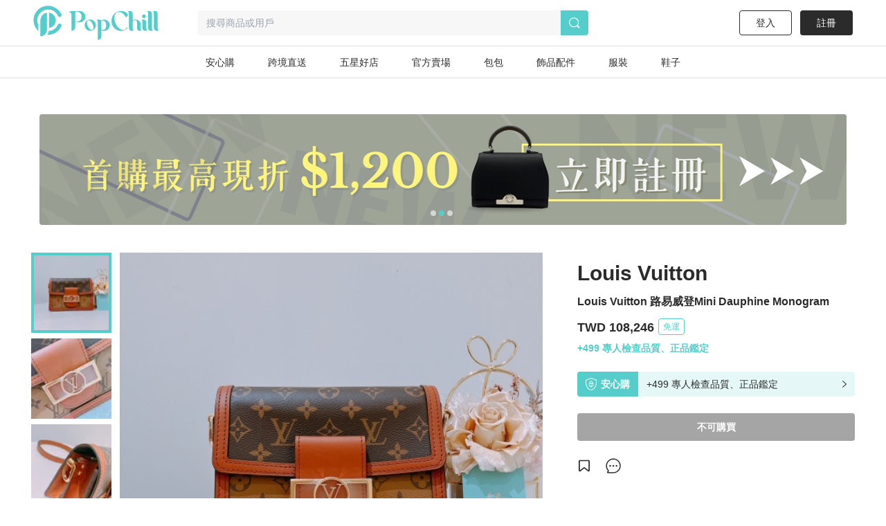

--- FILE ---
content_type: text/html; charset=utf-8
request_url: https://www.popchill.com/zh-TW/product/24011064465425
body_size: 21907
content:
<!DOCTYPE html><html lang="zh-TW"><head><meta charSet="utf-8"/><meta name="viewport" content="width=device-width, initial-scale=1 minimum-scale=1 maximum-scale=1"/><meta name="facebook-domain-verification" content="7om76xfp4ibvdc7c0yw3efzbrazh9z"/><meta name="google-site-verification" content="VT2ASd2b2HQbLlCnsjVSqC7eRch5L6gLX0T4voeJYKc"/><title>Louis Vuitton 路易威登Mini Dauphine Monogram｜PopChill 拍拍圈</title><meta name="description" content="Colour: Brown

Condition: 100% New

Inclusion: Dust bag

TK0798"/><meta name="keywords" content="二手衣,二手時尚,閒置衣物,循環時尚,永續時尚,循環經濟,衣服轉售,環保永續,環境保護"/><meta property="og:site_name" content="PopChill"/><meta property="og:url" content="https://www.popchill.com/zh-TW/product/24011064465425"/><meta property="og:locale" content="zh_TW"/><meta property="og:type" content="website"/><meta property="og:title" content="Louis Vuitton 路易威登Mini Dauphine Monogram｜PopChill 拍拍圈"/><meta property="og:description" content="Colour: Brown

Condition: 100% New

Inclusion: Dust bag

TK0798"/><meta property="og:image" content="https://images.popchill.com/products/24011064465425/17048804652308_1879.jpg"/><meta property="og:image:type" content="image/jpg"/><link rel="canonical" href="https://www.popchill.com/zh-TW/product/24011064465425"/><meta property="al:ios:url" content="popchill://product/24011064465425"/><meta property="al:web:should_fallback" content="false"/><meta http-equiv="content-language" content="zh-tw"/><link rel="alternate" href="https://www.popchill.com/product/24011064465425" hrefLang="x-default"/><link rel="alternate" href="https://www.popchill.com/zh-HK/product/24011064465425" hrefLang="zh-HK"/><link rel="alternate" href="https://www.popchill.com/zh-TW/product/24011064465425" hrefLang="zh-TW"/><link rel="alternate" href="https://www.popchill.com/zh-MO/product/24011064465425" hrefLang="zh-MO"/><meta name="next-head-count" content="23"/><noscript><span style="box-sizing:border-box;display:inline-block;overflow:hidden;width:initial;height:initial;background:none;opacity:1;border:0;margin:0;padding:0;position:relative;max-width:100%"><span style="box-sizing:border-box;display:block;width:initial;height:initial;background:none;opacity:1;border:0;margin:0;padding:0;max-width:100%"><img style="display:block;max-width:100%;width:initial;height:initial;background:none;opacity:1;border:0;margin:0;padding:0" alt="" aria-hidden="true" src="data:image/svg+xml,%3csvg%20xmlns=%27http://www.w3.org/2000/svg%27%20version=%271.1%27%20width=%271%27%20height=%271%27/%3e"/></span><img alt="fbpixel image" src="[data-uri]" decoding="async" data-nimg="intrinsic" class="hidden" style="position:absolute;top:0;left:0;bottom:0;right:0;box-sizing:border-box;padding:0;border:none;margin:auto;display:block;width:0;height:0;min-width:100%;max-width:100%;min-height:100%;max-height:100%"/><noscript><img alt="fbpixel image" srcSet="/_next/image?url=https%3A%2F%2Fwww.facebook.com%2Ftr%3Fid%3D824940706017539%26ev%3DPageView%26noscript%3D1&amp;w=16&amp;q=75 1x" src="/_next/image?url=https%3A%2F%2Fwww.facebook.com%2Ftr%3Fid%3D824940706017539%26ev%3DPageView%26noscript%3D1&amp;w=16&amp;q=75" decoding="async" data-nimg="intrinsic" style="position:absolute;top:0;left:0;bottom:0;right:0;box-sizing:border-box;padding:0;border:none;margin:auto;display:block;width:0;height:0;min-width:100%;max-width:100%;min-height:100%;max-height:100%" class="hidden" loading="lazy"/></noscript></span></noscript><noscript><span style="box-sizing:border-box;display:inline-block;overflow:hidden;width:initial;height:initial;background:none;opacity:1;border:0;margin:0;padding:0;position:relative;max-width:100%"><span style="box-sizing:border-box;display:block;width:initial;height:initial;background:none;opacity:1;border:0;margin:0;padding:0;max-width:100%"><img style="display:block;max-width:100%;width:initial;height:initial;background:none;opacity:1;border:0;margin:0;padding:0" alt="" aria-hidden="true" src="data:image/svg+xml,%3csvg%20xmlns=%27http://www.w3.org/2000/svg%27%20version=%271.1%27%20width=%271%27%20height=%271%27/%3e"/></span><img alt="fbpixel image" src="[data-uri]" decoding="async" data-nimg="intrinsic" class="hidden" style="position:absolute;top:0;left:0;bottom:0;right:0;box-sizing:border-box;padding:0;border:none;margin:auto;display:block;width:0;height:0;min-width:100%;max-width:100%;min-height:100%;max-height:100%"/><noscript><img alt="fbpixel image" srcSet="/_next/image?url=https%3A%2F%2Fwww.facebook.com%2Ftr%3Fid%3D191955536314007%26ev%3DPageView%26noscript%3D1&amp;w=16&amp;q=75 1x" src="/_next/image?url=https%3A%2F%2Fwww.facebook.com%2Ftr%3Fid%3D191955536314007%26ev%3DPageView%26noscript%3D1&amp;w=16&amp;q=75" decoding="async" data-nimg="intrinsic" style="position:absolute;top:0;left:0;bottom:0;right:0;box-sizing:border-box;padding:0;border:none;margin:auto;display:block;width:0;height:0;min-width:100%;max-width:100%;min-height:100%;max-height:100%" class="hidden" loading="lazy"/></noscript></span></noscript><noscript><img height="1" width="1" class="hidden" src="https://tr.line.me/tag.gif?c_t=lap&amp;t_id=f02e398e-9ce3-49f0-914a-023b4113157e&amp;e=pv&amp;noscript=1" loading="lazy" alt="line"/></noscript><link rel="preload" href="/_next/static/css/d1c528c660a17e60.css" as="style"/><link rel="stylesheet" href="/_next/static/css/d1c528c660a17e60.css" data-n-g=""/><noscript data-n-css=""></noscript><script defer="" nomodule="" src="/_next/static/chunks/polyfills-c67a75d1b6f99dc8.js"></script><script src="/_next/static/chunks/webpack-943bb343d851d7b3.js" defer=""></script><script src="/_next/static/chunks/framework-3236775a9ca336a2.js" defer=""></script><script src="/_next/static/chunks/main-33e8a338d2b5a293.js" defer=""></script><script src="/_next/static/chunks/pages/_app-459ebb3bc4da21fa.js" defer=""></script><script src="/_next/static/chunks/5656730f-9fe56ac832e8586f.js" defer=""></script><script src="/_next/static/chunks/4c3458a2-44848aaba2c5cd81.js" defer=""></script><script src="/_next/static/chunks/29fc4ccf-98ff78aee21889c0.js" defer=""></script><script src="/_next/static/chunks/37a763b4-9fcd73dc0f77a425.js" defer=""></script><script src="/_next/static/chunks/2942-b6121ed5edf2fbfc.js" defer=""></script><script src="/_next/static/chunks/3774-955448259431bce7.js" defer=""></script><script src="/_next/static/chunks/5763-63a587149bb3bdca.js" defer=""></script><script src="/_next/static/chunks/9386-2b25634fb15eebf0.js" defer=""></script><script src="/_next/static/chunks/8547-a5ba659b0aa8533c.js" defer=""></script><script src="/_next/static/chunks/3880-2110b45e1c9e0d31.js" defer=""></script><script src="/_next/static/chunks/5030-9d3079bb98039d34.js" defer=""></script><script src="/_next/static/chunks/5821-4a12a1964d7355a8.js" defer=""></script><script src="/_next/static/chunks/pages/product/%5BproductNo%5D-8e70349f1636d8a8.js" defer=""></script><script src="/_next/static/FEvGHYMEZ2nVcUkGQcqHV/_buildManifest.js" defer=""></script><script src="/_next/static/FEvGHYMEZ2nVcUkGQcqHV/_ssgManifest.js" defer=""></script><style data-styled="" data-styled-version="5.3.11">.ebLsof{position:relative;width:100%;padding-top:100%;}/*!sc*/
.ebLsof *{object-fit:cover;-webkit-filter:blur(0) !important;filter:blur(0) !important;}/*!sc*/
data-styled.g1[id="sc-c3f2596-0"]{content:"ebLsof,"}/*!sc*/
.cOSOFB{position:relative;width:60px;height:60px;border:1px solid #e0e0e0;border-radius:50%;}/*!sc*/
@media (min-width:1024px){.cOSOFB{width:60px;height:60px;}}/*!sc*/
.cOSOFB *{border-radius:50%;}/*!sc*/
data-styled.g2[id="sc-e21eaf8-0"]{content:"cOSOFB,"}/*!sc*/
.mVfmp{overflow:hidden;display:-webkit-box;-webkit-box-orient:vertical;line-height:1.5em;max-height:15em;-webkit-line-clamp:10;}/*!sc*/
data-styled.g5[id="sc-fe30b169-0"]{content:"mVfmp,"}/*!sc*/
.SIHxU{display:-webkit-box;display:-webkit-flex;display:-ms-flexbox;display:flex;-webkit-transition:-webkit-transform 1s ease;-webkit-transition:transform 1s ease;transition:transform 1s ease;-webkit-transform:translateX(-100%);-ms-transform:translateX(-100%);transform:translateX(-100%);}/*!sc*/
data-styled.g8[id="sc-bf90590b-2"]{content:"SIHxU,"}/*!sc*/
.itiiLz{width:100%;overflow:hidden;}/*!sc*/
data-styled.g9[id="sc-bf90590b-3"]{content:"itiiLz,"}/*!sc*/
.bJEcHa{-webkit-flex:1 0 100%;-ms-flex:1 0 100%;flex:1 0 100%;-webkit-flex-basis:100%;-ms-flex-preferred-size:100%;flex-basis:100%;-webkit-order:1;-ms-flex-order:1;order:1;}/*!sc*/
.bJEcHd{-webkit-flex:1 0 100%;-ms-flex:1 0 100%;flex:1 0 100%;-webkit-flex-basis:100%;-ms-flex-preferred-size:100%;flex-basis:100%;-webkit-order:2;-ms-flex-order:2;order:2;}/*!sc*/
.bJEcHb{-webkit-flex:1 0 100%;-ms-flex:1 0 100%;flex:1 0 100%;-webkit-flex-basis:100%;-ms-flex-preferred-size:100%;flex-basis:100%;-webkit-order:0;-ms-flex-order:0;order:0;}/*!sc*/
.bJEcHc{-webkit-flex:1 0 100%;-ms-flex:1 0 100%;flex:1 0 100%;-webkit-flex-basis:100%;-ms-flex-preferred-size:100%;flex-basis:100%;-webkit-order:3;-ms-flex-order:3;order:3;}/*!sc*/
.bJEcGX{-webkit-flex:1 0 100%;-ms-flex:1 0 100%;flex:1 0 100%;-webkit-flex-basis:100%;-ms-flex-preferred-size:100%;flex-basis:100%;-webkit-order:4;-ms-flex-order:4;order:4;}/*!sc*/
data-styled.g10[id="sc-bf90590b-4"]{content:"bJEcHa,bJEcHd,bJEcHb,bJEcHc,bJEcGX,"}/*!sc*/
.lbmxRs{position:relative;min-width:320px;min-height:100vh;min-height:var(--app-height);}/*!sc*/
data-styled.g15[id="sc-2584c174-0"]{content:"lbmxRs,"}/*!sc*/
</style></head><body><div id="__next"><style>
      #nprogress {
        pointer-events: none;
      }
      #nprogress .bar {
        background: #55cecb;
        position: fixed;
        z-index: 9999;
        top: 0;
        left: 0;
        width: 100%;
        height: 3px;
      }
      #nprogress .peg {
        display: block;
        position: absolute;
        right: 0px;
        width: 100px;
        height: 100%;
        box-shadow: 0 0 10px #55cecb, 0 0 5px #55cecb;
        opacity: 1;
        -webkit-transform: rotate(3deg) translate(0px, -4px);
        -ms-transform: rotate(3deg) translate(0px, -4px);
        transform: rotate(3deg) translate(0px, -4px);
      }
      #nprogress .spinner {
        display: block;
        position: fixed;
        z-index: 1031;
        top: 15px;
        right: 15px;
      }
      #nprogress .spinner-icon {
        width: 18px;
        height: 18px;
        box-sizing: border-box;
        border: solid 2px transparent;
        border-top-color: #55cecb;
        border-left-color: #55cecb;
        border-radius: 50%;
        -webkit-animation: nprogresss-spinner 400ms linear infinite;
        animation: nprogress-spinner 400ms linear infinite;
      }
      .nprogress-custom-parent {
        overflow: hidden;
        position: relative;
      }
      .nprogress-custom-parent #nprogress .spinner,
      .nprogress-custom-parent #nprogress .bar {
        position: absolute;
      }
      @-webkit-keyframes nprogress-spinner {
        0% {
          -webkit-transform: rotate(0deg);
        }
        100% {
          -webkit-transform: rotate(360deg);
        }
      }
      @keyframes nprogress-spinner {
        0% {
          transform: rotate(0deg);
        }
        100% {
          transform: rotate(360deg);
        }
      }
    </style><div class="sc-2584c174-0 lbmxRs"><div class=" relative"><div class="sticky top-0 bg-white z-30 border-b"><div class="flex items-center relative justify-between px-3 py-2"><div class="cursor-pointer shrink-0"><span class="mr-3"><svg xmlns="http://www.w3.org/2000/svg" width="24" height="24" class="inline-block"><g data-name="Group 3078"><path data-name="Path 170" d="M0 0h24v24H0Z" fill="none"></path><g data-name="Group 416" fill="currentColor"><path data-name="Path 173" d="M3.5 5.85h17a1.25 1.25 0 0 0 0-2.5h-17a1.25 1.25 0 0 0 0 2.5Z"></path><path data-name="Path 174" d="M20.5 10.75h-17a1.25 1.25 0 0 0 0 2.5h17a1.25 1.25 0 1 0 0-2.5Z"></path><path data-name="Path 175" d="M20.5 18.15h-17a1.25 1.25 0 0 0 0 2.5h17a1.25 1.25 0 0 0 0-2.5Z"></path></g></g></svg></span><a href="/zh-TW"><svg xmlns="http://www.w3.org/2000/svg" width="100" height="32" class="inline-block"><g data-name="Group 3123"><path data-name="Rectangle 13" fill="none" d="M0 0h100v32H0z"></path><g data-name="Group 7" fill="#55cecb"><path data-name="Path 17" d="M30.057 15.623v.138a6.013 6.013 0 0 1-5.981 6.016h-.139a6.02 6.02 0 0 1-6.015-6.016v-.138a6.042 6.042 0 0 1 6.015-6.015h.138a6.035 6.035 0 0 1 5.982 6.015Zm-3.492-.933-.138-.346c-1.245-2.627-3.388-4.321-4.7-3.7l-.173.069c-1.314.622-1.383 3.353-.173 5.946l.173.346c1.21 2.627 3.354 4.321 4.667 3.734l.173-.1c1.312-.628 1.416-3.359.171-5.952Z"></path><path data-name="Path 18" d="m52.288 13.206.173.346c2.178 4.944 6.5 7.778 9.611 6.257l.208-.1a4.757 4.757 0 0 0 2.212-2.385c.622.518.726 1.037 0 1.625a9.986 9.986 0 0 1-6.257 2.317h-.238a10.334 10.334 0 0 1-10.1-10.511v-.242A10.334 10.334 0 0 1 57.992.003h.242a9.849 9.849 0 0 1 6.568 2.593s2.247 2.351-1.556 4.08a17.826 17.826 0 0 0-1.349-2.078c-2.316-2.9-5.393-4.287-7.744-3.146l-.242.1c-3.074 1.49-3.801 6.745-1.623 11.654Z"></path><path data-name="Path 19" d="M80.864 20.605a3.24 3.24 0 0 1-2.04.657c-1.936 0-2.973-1.037-2.973-3.354v-5.531c0-1.728-1.072-2.731-2.178-2.731a2.864 2.864 0 0 0-2.454 2.869v5.462c0 1.8.518 2.627 1.314 2.627a3.654 3.654 0 0 1-2.178.657c-2.04 0-3.146-1.037-3.146-3.354V3.319c0-1.832-.519-2.627-1.314-2.627A3.5 3.5 0 0 1 68.073 0c2.039 0 3.146 1.037 3.146 3.354v6.637a4.27 4.27 0 0 1 2.454-.9c3.63 0 5.981 1.867 5.981 4.978v3.907c0 1.799.45 2.629 1.21 2.629Z"></path><path data-name="Path 20" d="M85.585 21.261c-2.04 0-3.146-1.037-3.146-3.354v-5.5c0-1.832-.519-2.627-1.314-2.627a3.5 3.5 0 0 1 2.178-.691c2.04 0 3.146 1.037 3.146 3.353v5.531c0 1.8.519 2.627 1.314 2.627a3.654 3.654 0 0 1-2.178.661ZM82.094 5.739a1.97 1.97 0 0 1 1.97-1.971 1.954 1.954 0 0 1 0 3.907 1.962 1.962 0 0 1-1.974-1.936Z"></path><path data-name="Path 21" d="M93.882 20.605a3.654 3.654 0 0 1-2.178.657c-2.039 0-3.146-1.037-3.146-3.354V3.319c0-1.832-.518-2.627-1.314-2.627A3.5 3.5 0 0 1 89.422 0c2.04 0 3.146 1.037 3.146 3.354v14.624c0 1.797.519 2.627 1.314 2.627Z"></path><path data-name="Path 22" d="M100.001 20.605a3.655 3.655 0 0 1-2.178.657c-2.039 0-3.146-1.037-3.146-3.354V3.319c0-1.832-.518-2.627-1.314-2.627A3.5 3.5 0 0 1 95.541 0c2.039 0 3.146 1.037 3.146 3.354v14.624c0 1.797.519 2.627 1.314 2.627Z"></path><path data-name="Path 23" d="M11.775 0h-7.64C2.441 0 .712.83.643 1.625c0 0 2.558-.657 2.558 2.558v17.078a4.045 4.045 0 0 0 4.045-4.045v-5.047h4.529a6.094 6.094 0 1 0 0-12.169ZM8.283 11.616H7.246V.555h1.037a5.541 5.541 0 1 1 0 11.063Z"></path><path data-name="Path 24" d="M39.471 10.151h-.138a6.061 6.061 0 0 0-3.388 1.072 2.931 2.931 0 0 0-2.558-1.072 3.5 3.5 0 0 0-2.178.691c.8 0 1.314.8 1.314 2.627v18.53a4.01 4.01 0 0 0 4.01-4.01v-6.365a5.992 5.992 0 0 0 2.8.692h.138a6.02 6.02 0 0 0 6.015-6.016v-.131a6.042 6.042 0 0 0-6.015-6.018Zm-2.939 10.544v-7.191a4.979 4.979 0 0 0-.208-1.556c2.282-1.659 5.117-.346 5.117 4.287 0 4.495-2.662 5.878-4.909 4.46Z"></path></g></g></svg></a></div><div class="ml-3 flex-1"><div class="bg-gray-lighter text-sm px-3 py-2 rounded relative flex items-center"><svg xmlns="http://www.w3.org/2000/svg" width="16" height="16" class="inline-block mr-1.5 lg:hidden text-[#a5a5a5]"><g data-name="Group 1879"><path data-name="Rectangle 197" fill="none" d="M0 0h16v16H0z"></path><path data-name="Path 205" d="m15.037 13.934-2.331-2.332a7.011 7.011 0 1 0-1.405 1.393l2.337 2.34a.99.99 0 0 0 1.4-1.4Zm-4.586-1.789a5.844 5.844 0 1 1 1.407-1.393 5.858 5.858 0 0 1-1.407 1.393Z" fill="currentColor"></path></g></svg><span class="text-sm truncate"><span class="text-gray-heavy">搜尋商品或用戶</span></span></div></div></div></div><main class="min-h-[812px] bg-gray-lighter lg:bg-inherit pb-[50px] lg:pb-0"><script type="application/ld+json">{"@context":"http://schema.org","@type":"Product","productID":"24011064465425","sku":"24011064465425","url":"https://www.popchill.com/product/24011064465425","name":"Louis Vuitton 路易威登Mini Dauphine Monogram","description":"Colour: Brown\n\nCondition: 100% New\n\nInclusion: Dust bag\n\nTK0798","image":["https://images.popchill.com/products/24011064465425/17048804652308_1879.jpg","https://images.popchill.com/products/24011064465425/17048804657485_6261.jpg","https://images.popchill.com/products/24011064465425/17048804659424_5793.jpg","https://images.popchill.com/products/24011064465425/17048804660891_5489.jpg","https://images.popchill.com/products/24011064465425/17048804662343_9878.jpg"],"category":"女包/肩背包","offers":{"@type":"Offer","priceCurrency":"TWD","price":108246,"availability":"http://schema.org/OutOfStock","itemCondition":"http://schema.org/NewCondition","priceValidUntil":"2027-01-18","hasMerchantReturnPolicy":{"@type":"MerchantReturnPolicy","returnPolicyCategory":"https://schema.org/MerchantReturnFiniteReturnWindow","url":"https://popchillhelp.zendesk.com/hc/zh-tw/categories/30087806801049","merchantReturnDays":90},"seller":{"@type":"Person","name":"heartofluxe","url":"https://popchill.com/user/heartofluxe"},"shippingDetails":{"@type":"OfferShippingDetails","shippingDestination":{"@type":"DefinedRegion","addressCountry":"TW"},"deliveryTime":{"@type":"ShippingDeliveryTime","handlingTime":{"@type":"QuantitativeValue","unitCode":"DAY","minValue":5,"maxValue":9},"transitTime":{"@type":"QuantitativeValue","unitCode":"DAY","minValue":1,"maxValue":3}},"shippingRate":{"@type":"MonetaryAmount","value":0,"currency":"TWD"}}},"brand":{"@type":"Brand","name":"Louis Vuitton"},"aggregateRating":{"@type":"AggregateRating","ratingValue":"4.7","reviewCount":"6"}}</script><div class="pb-32 lg:pb-0 lg:mb-0 mb-10 lg:pt-10 bg-white"><script type="application/ld+json">{"@context":"http://schema.org","@type":"BreadcrumbList","itemListElement":[{"@type":"ListItem","position":1,"item":{"@id":"https://www.popchill.com/zh-TW","name":"PopChill 拍拍圈"}},{"@type":"ListItem","position":2,"item":{"@id":"https://www.popchill.com/zh-TW/category/2","name":"女包"}},{"@type":"ListItem","position":3,"item":{"@id":"https://www.popchill.com/zh-TW/category/27","name":"肩背包"}},{"@type":"ListItem","position":4,"item":{"@id":"https://www.popchill.com/zh-TW/product/24011064465425","name":"Louis Vuitton 路易威登Mini Dauphine Monogram"}}]}</script><div class="my-3 px-3 mx-auto w-full h-auto lg:w-[1190px] lg:h-[160px]"><div class=""><div><div class="relative"><div class="group"><div class="sc-bf90590b-3 itiiLz"><div dir="NEXT" class="sc-bf90590b-2 SIHxU"><div order="1" class="sc-bf90590b-4 bJEcHa"><a target="_self" class="" rel="noreferrer" href="https://www.popchill.com/zh-TW/event/lv-brand-month-promo-202601"><img src="https://images.popchill.com/upload/gNz2xMBFM4f2RY9km3IxN0f8jX7UgWjJU3aTBVqQ.jpg" class="bject-cover w-full h-[60px] lg:h-[160px] rounded" alt="LV 品牌月_PC" decoding="async" width="1190" height="160"/></a></div><div order="2" class="sc-bf90590b-4 bJEcHd"><a target="_self" class="" rel="noreferrer" href="https://www.popchill.com/zh-TW/product/24102559741927"><img src="https://images.popchill.com/upload/LBH2qLka5JGolFAOxSRLDtBpt5bWmtkEq1uLAHIa.jpg" class="bject-cover w-full h-[60px] lg:h-[160px] rounded" alt="首購優惠" decoding="async" width="1190" height="160"/></a></div><div order="0" class="sc-bf90590b-4 bJEcHb"><a target="_self" class="" rel="noreferrer" href="https://www.popchill.com/zh-TW/authn?inapp=1&amp;shortlink=rcfcuytw&amp;pid=popchill-shorten-link&amp;af_xp=custom&amp;source_caller=ui"><img src="https://images.popchill.com/upload/AC55DJ6FpcoECpXfkheeIefFj8kUXDM9t3XhyGkG.jpg" class="bject-cover w-full h-[60px] lg:h-[160px] rounded" alt="安心購" decoding="async" width="1190" height="160"/></a></div></div></div><div class="absolute left-0 top-1/2 group-hover:block hidden cursor-pointer"><div class="bg-[#000000] bg-opacity-20 px-3 py-5 relative -top-1/2"><svg xmlns="http://www.w3.org/2000/svg" width="8" height="14" viewBox="0 0 8 14" class="text-white"><g id="Group_1609" data-name="Group 1609" transform="translate(0 0)"><path id="Path_70" data-name="Path 70" d="M8,0H0V14H8Z" fill="none"></path><path id="Path_69" data-name="Path 69" d="M19.75-1.861a1,1,0,0,0,.727-.314,1,1,0,0,0-.04-1.413l-5.23-4.94,5.23-4.939a1,1,0,0,0,.04-1.414,1,1,0,0,0-1.414-.04l-6,5.666a1,1,0,0,0-.313.727,1,1,0,0,0,.313.727l6,5.667A1,1,0,0,0,19.75-1.861Z" transform="translate(-12.75 15.195)" class="fill-current"></path></g></svg></div></div><div class="absolute right-0 top-1/2 group-hover:block hidden cursor-pointer"><div class="bg-[#000000] bg-opacity-20 px-3 py-5 relative -top-1/2"><svg xmlns="http://www.w3.org/2000/svg" width="8" height="14" viewBox="0 0 8 14" class="text-white"><g id="Group_1166" data-name="Group 1166" transform="translate(-808 -504)"><path fill="none" id="Path_70" data-name="Path 70" d="M0,0H8V14H0Z" transform="translate(808 504)"></path><path id="Path_69" data-name="Path 69" d="M13.75-1.861a1,1,0,0,1-.727-.314,1,1,0,0,1,.04-1.413l5.23-4.94-5.23-4.939a1,1,0,0,1-.04-1.414,1,1,0,0,1,1.414-.04l6,5.666a1,1,0,0,1,.313.727,1,1,0,0,1-.313.727l-6,5.667A1,1,0,0,1,13.75-1.861Z" transform="translate(795.25 519.195)" class="fill-current"></path></g></svg></div></div></div><div class="absolute bottom-1.5 left-1/2"><div class="relative -left-1/2"><span class="bg-primary mr-1  rounded-full inline-block
        w-1 h-1 lg:w-2 lg:h-2"></span><span class="bg-white bg-opacity-60 mr-1  rounded-full inline-block
        w-1 h-1 lg:w-2 lg:h-2"></span><span class="bg-white bg-opacity-60 mr-1  rounded-full inline-block
        w-1 h-1 lg:w-2 lg:h-2"></span></div></div></div></div></div></div><div class="relative"><div class="lg:flex lg:justify-between lg:w-[1190px] lg:mt-10 lg:mx-auto relative"><div class="relative"><div class="relative"><div class="absolute right-3 top-3 z-10"><div class="text-white bg-black bg-opacity-95 rounded-full py-1 px-2 text-sm">1<!-- --> / <!-- -->5</div></div><div class="group"><div class="sc-bf90590b-3 itiiLz"><div dir="NEXT" class="sc-bf90590b-2 SIHxU"><div order="1" class="sc-bf90590b-4 bJEcHa"><img src="https://images.popchill.com/products/24011064465425/17048804652308_1879.jpg" class="object-cover w-full" alt="Louis Vuitton 路易威登Mini Dauphine Monogram-0" decoding="async" width="375" height="375"/></div><div order="2" class="sc-bf90590b-4 bJEcHd"><img src="https://images.popchill.com/products/24011064465425/17048804657485_6261.jpg" class="object-cover w-full" alt="Louis Vuitton 路易威登Mini Dauphine Monogram-1" decoding="async" width="375" height="375"/></div><div order="3" class="sc-bf90590b-4 bJEcHc"><img src="https://images.popchill.com/products/24011064465425/17048804659424_5793.jpg" class="object-cover w-full" alt="Louis Vuitton 路易威登Mini Dauphine Monogram-2" decoding="async" width="375" height="375"/></div><div order="4" class="sc-bf90590b-4 bJEcGX"><img src="https://images.popchill.com/products/24011064465425/17048804660891_5489.jpg" class="object-cover w-full" alt="Louis Vuitton 路易威登Mini Dauphine Monogram-3" decoding="async" width="375" height="375"/></div><div order="0" class="sc-bf90590b-4 bJEcHb"><img src="https://images.popchill.com/products/24011064465425/17048804662343_9878.jpg" class="object-cover w-full" alt="Louis Vuitton 路易威登Mini Dauphine Monogram-4" decoding="async" width="375" height="375"/></div></div></div></div><div class="absolute bottom-3 left-1/2"><div class="relative -left-1/2 flex justify-center w-full mx-auto mt-5 "><div class="max-w-[118px] overflow-hidden"><div class="text-center flex transition duration-300" style="transform:translateX(-0px"><span class="bg-primary mr-1  rounded-full inline-block
        w-1.5 h-1.5 shrink-0"></span><span class="bg-white bg-opacity-60 mr-1  rounded-full inline-block
        w-1.5 h-1.5 shrink-0"></span><span class="bg-white bg-opacity-60 mr-1  rounded-full inline-block
        w-1.5 h-1.5 shrink-0"></span><span class="bg-white bg-opacity-60 mr-1  rounded-full inline-block
        w-1.5 h-1.5 shrink-0"></span><span class="bg-white bg-opacity-60 mr-1  rounded-full inline-block
        w-1.5 h-1.5 shrink-0"></span></div></div></div></div></div></div><div class="flex-1 lg:w-[450px] shrink-0 lg:ml-[3.125rem]"><a class="inline-block px-3 mt-3 font-bold text-3xl lg:px-0" target="_self" href="/brand/95" rel="noreferrer"><h2>Louis Vuitton</h2></a><h1 class="mt-3 px-3 lg:px-0 lg:leading-[22px] lg:text-base lg:font-bold lg:break-words">Louis Vuitton 路易威登Mini Dauphine Monogram</h1><div class="px-3 mt-3 lg:px-0 flex"><div class="flex items-center leading-[25px] text-lg"><div class="mr-[6px]"><span class="font-bold text-lg">TWD 108,246</span></div></div><div><span class="text-xs text-primary mr-1.5 px-1.5 py-1 border-primary border rounded">免運</span></div></div><a class="lg:px-0 px-3 my-3 block" target="_self" rel="noreferrer" href="https://popchill-short.onelink.me/gc8z/rcfcuytw"><div class="flex text-sm w-full rounded overflow-hidden"><div class="bg-primary px-3 py-2 flex items-center"><svg style="width:16;height:100%" class="inline-block mr-1.5" width="16" height="18" viewBox="0 0 16 18" fill="none" xmlns="http://www.w3.org/2000/svg"><path d="M7.96793 18.0041C7.96793 18.0041 7.91099 18.0041 7.87846 18.0041C7.78899 17.9878 -1.40216 16.174 0.183925 3.59105C0.240861 3.11929 0.574345 2.70447 1.0217 2.53366L7.51244 0.0854044C7.80525 -0.0284681 8.1306 -0.0284681 8.43155 0.0854044L14.9142 2.52553C15.3615 2.69634 15.695 3.11116 15.7519 3.58292C17.338 16.1658 8.155 17.9797 8.0574 17.9959C8.02487 17.9959 8.00046 17.9959 7.96793 17.9959V18.0041ZM7.96793 0.980117C7.96793 0.980117 7.88659 0.980117 7.85406 1.00452L1.37145 3.44465C1.25758 3.48531 1.17624 3.59105 1.15998 3.71306C0.549944 8.56891 1.55853 12.4162 4.07999 14.8319C5.75555 16.4342 7.56124 16.9223 7.97606 17.0199C8.92771 16.8084 16.1912 14.8319 14.784 3.71306C14.7677 3.59919 14.6864 3.48531 14.5725 3.44465L8.08993 1.00452C8.08993 1.00452 8.01673 0.980117 7.97606 0.980117H7.96793Z" fill="white"></path><path d="M8.17885 13.2947H7.75589C6.08034 13.2947 4.71387 11.9282 4.71387 10.2527V8.00776C4.71387 7.78002 4.89281 7.60107 5.12055 7.60107H10.8142C11.0419 7.60107 11.2209 7.78002 11.2209 8.00776V10.2527C11.2209 11.9282 9.8544 13.2947 8.17885 13.2947ZM5.52724 8.41445V10.2527C5.52724 11.4809 6.52769 12.4813 7.75589 12.4813H8.17885C9.40704 12.4813 10.4075 11.4809 10.4075 10.2527V8.41445H5.52724Z" fill="white"></path><path d="M7.95986 11.6678C8.40907 11.6678 8.77324 11.3036 8.77324 10.8544C8.77324 10.4052 8.40907 10.041 7.95986 10.041C7.51064 10.041 7.14648 10.4052 7.14648 10.8544C7.14648 11.3036 7.51064 11.6678 7.95986 11.6678Z" fill="white"></path><path d="M8.36611 10.8545H7.55273V13.2946H8.36611V10.8545Z" fill="white"></path><path d="M10.3998 8.00736H9.58641V6.78729C9.58641 5.89258 8.85437 5.16054 7.95966 5.16054C7.06494 5.16054 6.33291 5.89258 6.33291 6.78729V8.00736H5.51953V6.78729C5.51953 5.44523 6.61759 4.34717 7.95966 4.34717C9.30173 4.34717 10.3998 5.44523 10.3998 6.78729V8.00736Z" fill="white"></path></svg><span class="font-semibold text-white">安心購</span></div><div class="bg-primary bg-opacity-[0.15] px-3 py-2 flex-1 flex justify-between items-center"><div class="">+499 專人檢查品質、正品鑑定</div><svg xmlns="http://www.w3.org/2000/svg" width="6" height="10" viewBox="0 0 6 10" class=" "><g transform="translate(-795 -751)"><rect fill="none" width="6" height="10" transform="translate(795 751)"></rect><path d="M26.579,18.925a.5.5,0,0,1-.334-.872L30.758,14,26.245,9.947a.5.5,0,1,1,.668-.744l4.928,4.425a.5.5,0,0,1,0,.744L26.913,18.8A.5.5,0,0,1,26.579,18.925Z" transform="translate(768.957 742)" class="fill-current"></path></g></svg></div></div></a><div class="h-4 w-full bg-[#F5F5F5] lg:hidden"></div><div class="h-10 mt-3 lg:mt-6 hidden lg:flex "><div class="w-full"><div><button disabled="" class="w-full h-[11.733vw] lg:h-[40px] rounded bg-black text-sm text-white font-bold bg-gray-heavy cursor-not-allowed">不可購買</button></div></div></div><div class="my-3 px-3 pb-6 lg:p-0"><h2 class="font-semibold mb-3">關於商品<span class="hidden">關於<!-- -->Louis Vuitton 路易威登Mini Dauphine Monogram<!-- -->商品詳情與購買須知</span></h2><div class="text-sm break-all whitespace-pre-wrap relative"><div id="product-desc-mw" class="sc-fe30b169-0 mVfmp"><div id="content">Colour: Brown

Condition: 100% New

Inclusion: Dust bag

TK0798</div></div></div></div><div class="px-3 lg:px-0"><div class="flex text-sm border-b border-b-gray-light py-3"><h3 class="mr-3 font-semibold w-14 shrink-0">商品狀況<span class="hidden">Louis Vuitton<!-- -->全新品<!-- -->商品狀態與細節</span></h3><div><div class="font-bold flex items-center "><span>全新品</span><svg style="width:14;height:100%" class="ml-1 lg:hidden" color="#A5A5A5" width="14" height="14" viewBox="0 0 14 14" fill="none" xmlns="http://www.w3.org/2000/svg"><g clip-path="url(#clip0_10687_29515)"><path d="M6.41 7.52999L6.24 4.95999C6.21 4.45999 6.19 4.09999 6.19 3.87999C6.19 3.57999 6.27 3.34999 6.42 3.17999C6.58 3.00999 6.78 2.92999 7.04 2.92999C7.35 2.92999 7.55 3.03999 7.66 3.24999C7.76 3.45999 7.82 3.76999 7.82 4.16999C7.82 4.40999 7.81 4.64999 7.78 4.88999L7.55 7.53999C7.52 7.85999 7.47 8.09999 7.39 8.26999C7.31 8.43999 7.17 8.51999 6.98 8.51999C6.79 8.51999 6.65 8.43999 6.58 8.26999C6.51 8.09999 6.45 7.85999 6.42 7.52999H6.41ZM7.01 11.07C6.79 11.07 6.6 11 6.44 10.86C6.28 10.72 6.2 10.52 6.2 10.27C6.2 10.05 6.28 9.85999 6.43 9.69999C6.59 9.53999 6.78 9.46999 7 9.46999C7.22 9.46999 7.42 9.54999 7.58 9.69999C7.74 9.85999 7.82 10.04 7.82 10.27C7.82 10.52 7.74 10.72 7.58 10.86C7.42 11 7.23 11.07 7.02 11.07H7.01Z" fill="#E32000" class="fill-current"></path><path d="M7 1C10.31 1 13 3.69 13 7C13 10.31 10.31 13 7 13C3.69 13 1 10.31 1 7C1 3.69 3.69 1 7 1ZM7 0C3.13 0 0 3.13 0 7C0 10.87 3.13 14 7 14C10.87 14 14 10.87 14 7C14 3.13 10.87 0 7 0Z" fill="#E32000" class="fill-current"></path></g><defs><clipPath id="clip0_10687_29515"><rect width="14" height="14" fill="white"></rect></clipPath></defs></svg></div><div class="mt-1">僅離櫃且從未使用／試用過。無任何放置痕跡，可能含原包裝或吊牌。</div></div></div><div class="flex mt-1 text-sm border-b border-b-gray-light py-3"><h3 class="mr-3 font-semibold w-14 shrink-0">分類<span class="hidden">Louis Vuitton<!-- -->肩背包<!-- -->分類資訊</span></h3><div class="flex-1 break-words"><a target="_self" href="/zh-TW/category/2">女包</a><span class="px-1"><svg xmlns="http://www.w3.org/2000/svg" width="6" height="10" viewBox="0 0 6 10" class=" inline"><g transform="translate(-795 -751)"><rect fill="none" width="6" height="10" transform="translate(795 751)"></rect><path d="M26.579,18.925a.5.5,0,0,1-.334-.872L30.758,14,26.245,9.947a.5.5,0,1,1,.668-.744l4.928,4.425a.5.5,0,0,1,0,.744L26.913,18.8A.5.5,0,0,1,26.579,18.925Z" transform="translate(768.957 742)" class="fill-current"></path></g></svg></span><a target="_self" href="/zh-TW/category/27">肩背包</a></div></div><div class="flex mt-1 text-sm border-b border-b-gray-light py-3"><h3 class="mr-3 font-semibold w-14 shrink-0">品牌</h3><a target="_self" href="/zh-TW/brand/95">Louis Vuitton<span class="hidden">Louis Vuitton<!-- -->精品<!-- -->女包<!-- -->品牌介紹</span></a></div></div><div class="h-4 w-full bg-[#F5F5F5] lg:hidden"></div><div class="px-3 py-3 lg:px-0 lg:pb-0 lg:pt-3.5"><div class="text-sm"><a rel="nofollow" target="_parent" class="flex items-center mt-2 first:mt-0" href="https://www.popchill.com/zh-TW/event/lv-brand-month-promo-202601"><div class="py-1 px-3 rounded-full text-white" style="background-color:#55CECB">活動</div><div class="flex-1 ml-2 line-clamp-1">嚴選品牌✨全站 LV 現折 $3000</div><div class="text-primary">領取</div></a><a rel="nofollow" target="_parent" class="flex items-center mt-2 first:mt-0" href="https://www.popchill.com/zh-TW/event/lv-brand-month-promo-202601"><div class="py-1 px-3 rounded-full text-white" style="background-color:#55CECB">活動</div><div class="flex-1 ml-2 line-clamp-1">新年新秀 📣 指定LV賣家折 $2,400</div><div class="text-primary">領取</div></a><a rel="nofollow" target="_parent" class="flex items-center mt-2 first:mt-0" href="https://apps.apple.com/tw/app/popchill-%E6%8B%8D%E6%8B%8D%E5%9C%88-%E4%BA%8C%E6%89%8B%E5%90%8D%E7%89%8C%E8%B2%B7%E8%B3%A3%E5%B9%B3%E5%8F%B0/id1580371814"><div class="py-1 px-3 rounded-full text-white" style="background-color:#55CECB">活動</div><div class="flex-1 ml-2 line-clamp-1">🌟下載 APP 🌟 首購最高折 $ 1200</div><div class="text-primary">領取</div></a></div></div><div class="h-4 w-full bg-[#F5F5F5] mb-3 lg:hidden"></div><ul class="px-3 lg:px-0 lg:mt-6 cursor-pointer"><li class="pb-3 flex justify-between items-center border-b border-gray-light"><span class="font-semibold">付款方式</span><svg style="width:14;height:14" width="8" height="14" viewBox="0 0 8 14" fill="none" xmlns="http://www.w3.org/2000/svg"><path d="M1.00035 13.3343C0.864179 13.3342 0.729457 13.3064 0.604446 13.2524C0.479434 13.1984 0.366767 13.1194 0.273352 13.0203C0.0913946 12.8276 -0.00660078 12.5705 0.000899627 12.3056C0.00840003 12.0406 0.120783 11.7895 0.313352 11.6073L5.54335 6.66733L0.313352 1.72833C0.217852 1.63813 0.14106 1.53 0.0873626 1.41011C0.0336652 1.29022 0.00411451 1.16093 0.000399902 1.02962C-0.0033147 0.898305 0.0188792 0.767548 0.0657132 0.644817C0.112547 0.522085 0.183104 0.409785 0.273352 0.314329C0.363553 0.218829 0.471685 0.142037 0.591573 0.0883392C0.711461 0.0346418 0.840754 0.00509107 0.972065 0.00137646C1.10338 -0.00233814 1.23413 0.0198557 1.35686 0.0666898C1.4796 0.113524 1.5919 0.184081 1.68735 0.274329L7.68735 5.94033C7.78625 6.03383 7.86502 6.14654 7.91884 6.27154C7.97266 6.39655 8.0004 6.53123 8.00035 6.66733C8.0004 6.80343 7.97266 6.93811 7.91884 7.06312C7.86502 7.18812 7.78625 7.30083 7.68735 7.39433L1.68735 13.0613C1.50163 13.2367 1.25582 13.3344 1.00035 13.3343Z" fill="#2B2B2B"></path></svg></li><li class="py-3 flex justify-between items-center border-b border-gray-light"><span class="font-semibold">跨境商品配送說明</span><svg style="width:14;height:14" width="8" height="14" viewBox="0 0 8 14" fill="none" xmlns="http://www.w3.org/2000/svg"><path d="M1.00035 13.3343C0.864179 13.3342 0.729457 13.3064 0.604446 13.2524C0.479434 13.1984 0.366767 13.1194 0.273352 13.0203C0.0913946 12.8276 -0.00660078 12.5705 0.000899627 12.3056C0.00840003 12.0406 0.120783 11.7895 0.313352 11.6073L5.54335 6.66733L0.313352 1.72833C0.217852 1.63813 0.14106 1.53 0.0873626 1.41011C0.0336652 1.29022 0.00411451 1.16093 0.000399902 1.02962C-0.0033147 0.898305 0.0188792 0.767548 0.0657132 0.644817C0.112547 0.522085 0.183104 0.409785 0.273352 0.314329C0.363553 0.218829 0.471685 0.142037 0.591573 0.0883392C0.711461 0.0346418 0.840754 0.00509107 0.972065 0.00137646C1.10338 -0.00233814 1.23413 0.0198557 1.35686 0.0666898C1.4796 0.113524 1.5919 0.184081 1.68735 0.274329L7.68735 5.94033C7.78625 6.03383 7.86502 6.14654 7.91884 6.27154C7.97266 6.39655 8.0004 6.53123 8.00035 6.66733C8.0004 6.80343 7.97266 6.93811 7.91884 7.06312C7.86502 7.18812 7.78625 7.30083 7.68735 7.39433L1.68735 13.0613C1.50163 13.2367 1.25582 13.3344 1.00035 13.3343Z" fill="#2B2B2B"></path></svg></li><li class="py-3 lg:border-b lg:border-gray-light"><a class=" flex justify-between items-center " href="https://popchill-short.onelink.me/gc8z/r12wxd52"><span class="font-semibold">常見問題</span><svg style="width:14;height:14" width="8" height="14" viewBox="0 0 8 14" fill="none" xmlns="http://www.w3.org/2000/svg"><path d="M1.00035 13.3343C0.864179 13.3342 0.729457 13.3064 0.604446 13.2524C0.479434 13.1984 0.366767 13.1194 0.273352 13.0203C0.0913946 12.8276 -0.00660078 12.5705 0.000899627 12.3056C0.00840003 12.0406 0.120783 11.7895 0.313352 11.6073L5.54335 6.66733L0.313352 1.72833C0.217852 1.63813 0.14106 1.53 0.0873626 1.41011C0.0336652 1.29022 0.00411451 1.16093 0.000399902 1.02962C-0.0033147 0.898305 0.0188792 0.767548 0.0657132 0.644817C0.112547 0.522085 0.183104 0.409785 0.273352 0.314329C0.363553 0.218829 0.471685 0.142037 0.591573 0.0883392C0.711461 0.0346418 0.840754 0.00509107 0.972065 0.00137646C1.10338 -0.00233814 1.23413 0.0198557 1.35686 0.0666898C1.4796 0.113524 1.5919 0.184081 1.68735 0.274329L7.68735 5.94033C7.78625 6.03383 7.86502 6.14654 7.91884 6.27154C7.97266 6.39655 8.0004 6.53123 8.00035 6.66733C8.0004 6.80343 7.97266 6.93811 7.91884 7.06312C7.86502 7.18812 7.78625 7.30083 7.68735 7.39433L1.68735 13.0613C1.50163 13.2367 1.25582 13.3344 1.00035 13.3343Z" fill="#2B2B2B"></path></svg></a></li></ul><div class="h-4 w-full bg-[#F5F5F5] lg:hidden"></div><div class="p-3 lg:p-0 lg:mt-6"><h2 class=" font-semibold mb-3 lg:text-lg">下單後，商品收至 PopChill 檢驗<span class="hidden">PopChill拍拍圈精品收貨、檢驗與出貨完整流程</span></h2><ol class="flex justify-between list-none p-0 items-start"><li class="flex-1 text-center"><h3 class="hidden">買家完成購買，收貨至驗證中心</h3><div class="bg-gray-lighter rounded-full w-[3.75rem] h-[3.75rem] m-auto"><svg style="width:35;height:100%" class="m-auto " width="35" height="35" viewBox="0 0 35 35" fill="none" xmlns="http://www.w3.org/2000/svg"><path d="M22.7803 15.9922L15.7348 22.4602L12.3046 18.4702C11.9203 18.0362 11.2513 17.9662 10.7959 18.3442C10.3404 18.7222 10.2835 19.3802 10.6678 19.8282L14.8239 24.6582C15.0089 24.8822 15.2793 25.0082 15.5782 25.0222C15.6067 25.0222 15.6209 25.0222 15.6352 25.0222C15.9056 25.0222 16.1618 24.9242 16.3611 24.7422L24.232 17.5322C24.659 17.1402 24.6875 16.4682 24.289 16.0482C23.8904 15.6282 23.2072 15.6002 22.7803 15.9922Z" fill="#2B2B2B"></path><path d="M32.6584 10L29.5271 4.834C28.8439 3.7 27.5914 3 26.2534 3H8.74656C7.40863 3 6.15611 3.7 5.47291 4.834L2.3416 10C2.11387 10.378 2 10.798 2 11.246V24.504C2 28.088 4.94628 31 8.56152 31H26.4242C30.0395 31 32.9858 28.088 32.9858 24.504V11.246C32.9858 10.812 32.8719 10.378 32.6442 10.014L32.6584 10ZM27.691 5.912L30.0537 9.818H18.5675V5.1H26.2534C26.837 5.1 27.3921 5.408 27.691 5.912ZM7.309 5.912C7.6079 5.408 8.16299 5.1 8.74656 5.1H16.4325V9.818H4.94628L7.309 5.912ZM26.4385 28.9H8.56152C6.11341 28.9 4.13499 26.926 4.13499 24.504V11.848C4.23462 11.876 4.33425 11.904 4.44812 11.904H30.5661C30.68 11.904 30.7796 11.876 30.8792 11.848V24.49C30.8792 26.912 28.8866 28.886 26.4527 28.886L26.4385 28.9Z" fill="#2B2B2B"></path></svg></div><div class="mt-1.5 lg:mt-3"><span class="font-semibold block text-sm mb-1">買家完成購買</span><span class="text-gray-heavy text-xs block">收貨至驗證中心</span></div></li><svg style="width:8;height:100%" class="mt-6 shrink-0" width="8" height="14" viewBox="0 0 8 14" fill="none" xmlns="http://www.w3.org/2000/svg"><path d="M1.00035 13.3343C0.864179 13.3342 0.729457 13.3064 0.604446 13.2524C0.479434 13.1984 0.366767 13.1194 0.273352 13.0203C0.0913946 12.8276 -0.00660078 12.5705 0.000899627 12.3056C0.00840003 12.0406 0.120783 11.7895 0.313352 11.6073L5.54335 6.66733L0.313352 1.72833C0.217852 1.63813 0.14106 1.53 0.0873626 1.41011C0.0336652 1.29022 0.00411451 1.16093 0.000399902 1.02962C-0.0033147 0.898305 0.0188792 0.767548 0.0657132 0.644817C0.112547 0.522085 0.183104 0.409785 0.273352 0.314329C0.363553 0.218829 0.471685 0.142037 0.591573 0.0883392C0.711461 0.0346418 0.840754 0.00509107 0.972065 0.00137646C1.10338 -0.00233814 1.23413 0.0198557 1.35686 0.0666898C1.4796 0.113524 1.5919 0.184081 1.68735 0.274329L7.68735 5.94033C7.78625 6.03383 7.86502 6.14654 7.91884 6.27154C7.97266 6.39655 8.0004 6.53123 8.00035 6.66733C8.0004 6.80343 7.97266 6.93811 7.91884 7.06312C7.86502 7.18812 7.78625 7.30083 7.68735 7.39433L1.68735 13.0613C1.50163 13.2367 1.25582 13.3344 1.00035 13.3343Z" fill="#2B2B2B"></path></svg><li class="flex-1 text-center"><h3 class="hidden">PopChill安心購驗證：正品鑑定與品質檢查</h3><div class="bg-gray-lighter rounded-full w-[3.75rem] h-[3.75rem] m-auto"><svg style="width:35;height:100%" class="m-auto" width="35" height="35" viewBox="0 0 35 35" fill="none" xmlns="http://www.w3.org/2000/svg"><g id="Group 4543"><g id="Group 4542"><path id="Vector" d="M30.6759 7.67922C30.5632 6.72291 29.9576 5.92844 29.0843 5.59005L17.8731 1.16161C17.3097 0.940922 16.704 0.940922 16.1407 1.16161L4.90122 5.57534C4.04207 5.91373 3.43643 6.72291 3.30967 7.66451C0.535025 30.6306 16.6336 33.9409 16.8026 33.9703C16.859 33.9703 16.9294 33.9851 16.9857 33.9851C17.0421 33.9851 17.1125 33.9851 17.1688 33.9703C17.3378 33.9409 33.4364 30.6159 30.6618 7.66451L30.6759 7.67922ZM16.9998 31.7782C16.2393 31.5869 13.2111 30.6895 10.4083 27.8794C6.02798 23.4951 4.35193 16.7862 5.42235 7.94404C5.43643 7.81163 5.53502 7.69393 5.66179 7.63508L16.8871 3.22135C16.8871 3.22135 16.9716 3.19193 17.0139 3.19193C17.0562 3.19193 17.0984 3.19193 17.1407 3.22135L28.366 7.63508C28.4928 7.67922 28.5773 7.81163 28.6054 7.94404C30.9998 27.6881 18.7885 31.3515 17.028 31.7635L16.9998 31.7782Z" fill="#2B2B2B" class="fill-current"></path><path id="Vector_2" d="M21.394 13.4322L15.5207 19.0671L12.7038 15.6096C12.3236 15.1536 11.6616 15.0947 11.2109 15.4772C10.7602 15.8745 10.7179 16.5659 11.0841 17.0367L14.6053 21.3769C14.7884 21.6123 15.056 21.7447 15.3517 21.7594C15.3799 21.7594 15.394 21.7594 15.4222 21.7594C15.6898 21.7594 15.9433 21.6564 16.1405 21.4652L22.8306 15.0653C23.2672 14.6533 23.2954 13.9618 22.901 13.5058C22.5067 13.0644 21.8447 13.0202 21.4081 13.4322H21.394Z" fill="#2B2B2B" class="fill-current"></path></g></g></svg></div><div class="mt-1.5 lg:mt-3"><span class="font-semibold block text-sm mb-1 text-center">安心購驗證</span><span class="text-gray-heavy text-xs block text-center">正品鑑定 品質檢查</span></div></li><svg style="width:8;height:100%" class="mt-6 shrink-0" width="8" height="14" viewBox="0 0 8 14" fill="none" xmlns="http://www.w3.org/2000/svg"><path d="M1.00035 13.3343C0.864179 13.3342 0.729457 13.3064 0.604446 13.2524C0.479434 13.1984 0.366767 13.1194 0.273352 13.0203C0.0913946 12.8276 -0.00660078 12.5705 0.000899627 12.3056C0.00840003 12.0406 0.120783 11.7895 0.313352 11.6073L5.54335 6.66733L0.313352 1.72833C0.217852 1.63813 0.14106 1.53 0.0873626 1.41011C0.0336652 1.29022 0.00411451 1.16093 0.000399902 1.02962C-0.0033147 0.898305 0.0188792 0.767548 0.0657132 0.644817C0.112547 0.522085 0.183104 0.409785 0.273352 0.314329C0.363553 0.218829 0.471685 0.142037 0.591573 0.0883392C0.711461 0.0346418 0.840754 0.00509107 0.972065 0.00137646C1.10338 -0.00233814 1.23413 0.0198557 1.35686 0.0666898C1.4796 0.113524 1.5919 0.184081 1.68735 0.274329L7.68735 5.94033C7.78625 6.03383 7.86502 6.14654 7.91884 6.27154C7.97266 6.39655 8.0004 6.53123 8.00035 6.66733C8.0004 6.80343 7.97266 6.93811 7.91884 7.06312C7.86502 7.18812 7.78625 7.30083 7.68735 7.39433L1.68735 13.0613C1.50163 13.2367 1.25582 13.3344 1.00035 13.3343Z" fill="#2B2B2B"></path></svg><li class="flex-1 text-center"><h3 class="hidden">驗證通過後出貨，平台發貨給買家</h3><div class="bg-gray-lighter rounded-full w-[3.75rem] h-[3.75rem] m-auto"><svg style="width:35;height:100%" class="m-auto" width="35" height="35" viewBox="0 0 35 35" fill="none" xmlns="http://www.w3.org/2000/svg"><g id="Group 4541"><g id="Group 4540"><path id="Vector" d="M34.412 15.7051L28.616 9.45932C28.196 9.00231 27.594 8.75303 26.978 8.75303H21.952C21.588 6.63416 19.768 5 17.556 5H4.466C2.002 5 0 7.02193 0 9.51471V21.3832C0 23.8759 2.002 25.8979 4.466 25.8979H5.922C6.552 27.6982 8.26 29 10.276 29C12.292 29 14.014 27.6982 14.644 25.8979H21.182C21.812 27.6982 23.52 29 25.536 29C27.552 29 29.274 27.6982 29.904 25.8979H31.598C33.474 25.8979 35 24.3883 35 22.5465V17.2008C35 16.6469 34.79 16.1206 34.412 15.719V15.7051ZM10.29 26.9227C9.45 26.9227 8.722 26.5211 8.26 25.8979C7.952 25.4824 7.756 24.97 7.756 24.4299C7.756 24.2222 7.784 24.0144 7.84 23.8205C8.12 22.7403 9.1 21.9233 10.29 21.9233C11.48 21.9233 12.46 22.7265 12.74 23.8205C12.796 24.0144 12.824 24.2083 12.824 24.4299C12.824 24.9838 12.628 25.4963 12.32 25.8979C11.858 26.5211 11.13 26.9227 10.29 26.9227ZM25.55 26.9227C24.71 26.9227 23.982 26.5211 23.52 25.8979C23.212 25.4824 23.016 24.97 23.016 24.4299C23.016 24.2222 23.044 24.0144 23.1 23.8205C23.38 22.7403 24.36 21.9233 25.55 21.9233C26.74 21.9233 27.72 22.7265 28 23.8205C28.056 24.0144 28.084 24.2083 28.084 24.4299C28.084 24.9838 27.888 25.4963 27.58 25.8979C27.118 26.5211 26.39 26.9227 25.55 26.9227ZM32.9 22.5326C32.9 23.2389 32.312 23.8067 31.598 23.8067H30.114C29.806 21.577 27.888 19.8321 25.55 19.8321C23.212 19.8321 21.28 21.5632 20.986 23.8067H14.868C14.56 21.577 12.642 19.8321 10.304 19.8321C7.966 19.8321 6.034 21.5632 5.74 23.8067H4.48C3.178 23.8067 2.114 22.7126 2.114 21.3693V9.51471C2.114 8.17138 3.178 7.07732 4.48 7.07732H17.57C18.872 7.07732 19.936 8.17138 19.936 9.51471V17.7686C19.936 18.3364 20.412 18.8073 20.986 18.8073C21.56 18.8073 22.036 18.3364 22.036 17.7686V10.8304L27.076 10.858L32.9 17.187V22.5326Z" fill="#2B2B2B"></path><path id="Vector_2" d="M25.6059 15.1372V13.0045C25.6059 12.4367 25.1299 11.9658 24.5559 11.9658C23.9819 11.9658 23.5059 12.4367 23.5059 13.0045V15.1372C23.5059 16.4528 24.5839 17.5192 25.9139 17.5192H28.0839C28.6579 17.5192 29.1339 17.0483 29.1339 16.4805C29.1339 15.9127 28.6579 15.4419 28.0839 15.4419H25.9139C25.7459 15.4419 25.6059 15.3034 25.6059 15.1372Z" fill="#2B2B2B"></path></g></g></svg></div><div class="mt-1.5 lg:mt-3 text-center"><span class="font-semibold block text-sm mb-1 text-center">驗證通過出貨</span><span class="text-gray-heavy text-xs block text-center">平台發貨給買家</span></div></li></ol></div><div class="h-4 w-full bg-[#F5F5F5] lg:hidden"></div><div class="p-3 lg:p-0 lg:mt-6"><h2 class="flex items-center justify-between mb-3 font-semibold lg:text-lg">安心購檢驗流程<span class="hidden">PopChill拍拍圈正品驗證、安心購檢驗流程介紹</span><a class="text-primary text-sm" href="https://popchill-short.onelink.me/gc8z/rcfcuytw">了解更多</a></h2><ol class="list-none p-0"><li class="bg-primary bg-opacity-[0.15] w-full h-[3.75rem] rounded-full flex justify-between items-center"><div class="bg-primary rounded-full w-[3.75rem] shrink-0 h-[3.75rem] mr-3"><svg style="width:32;height:100%" class="m-auto" width="32" height="32" viewBox="0 0 32 32" fill="none" xmlns="http://www.w3.org/2000/svg"><g id="Group 4531"><g id="Group 4530"><path id="Vector" d="M29.0219 29.1165L21.879 21.9736" stroke="white" stroke-width="1.5" stroke-linecap="round" stroke-linejoin="round"></path><path id="Vector_2" d="M14.1407 4.21099C19.6197 4.21099 24.0704 8.66177 24.0704 14.1407C24.0704 19.6196 19.6197 24.0704 14.1407 24.0704C8.66183 24.0704 4.21105 19.6196 4.21105 14.1407C4.21105 8.66177 8.66183 4.21099 14.1407 4.21099ZM14.1407 2.18176C7.53899 2.18176 2.18182 7.53893 2.18182 14.1407C2.18182 20.7424 7.53899 26.0996 14.1407 26.0996C20.7425 26.0996 26.0997 20.7424 26.0997 14.1407C26.0997 7.53893 20.7425 2.18176 14.1407 2.18176Z" fill="white"></path></g></g></svg></div><div class="flex-1"><span class="font-semibold block text-sm mb-1">第一關：專人品質檢查</span><span class="text-gray-heavy text-xs block">確認商品狀況、配件等 符合頁面描述</span></div></li><li class="bg-primary bg-opacity-[0.15] w-full h-[3.75rem] rounded-full flex justify-between items-center mt-3 lg:mt-[22px]"><div class="bg-primary rounded-full w-[3.75rem] shrink-0 h-[3.75rem] mr-3"><svg style="width:32;height:100%" class="m-auto text-white" width="35" height="35" viewBox="0 0 35 35" fill="none" xmlns="http://www.w3.org/2000/svg"><g id="Group 4543"><g id="Group 4542"><path id="Vector" d="M30.6759 7.67922C30.5632 6.72291 29.9576 5.92844 29.0843 5.59005L17.8731 1.16161C17.3097 0.940922 16.704 0.940922 16.1407 1.16161L4.90122 5.57534C4.04207 5.91373 3.43643 6.72291 3.30967 7.66451C0.535025 30.6306 16.6336 33.9409 16.8026 33.9703C16.859 33.9703 16.9294 33.9851 16.9857 33.9851C17.0421 33.9851 17.1125 33.9851 17.1688 33.9703C17.3378 33.9409 33.4364 30.6159 30.6618 7.66451L30.6759 7.67922ZM16.9998 31.7782C16.2393 31.5869 13.2111 30.6895 10.4083 27.8794C6.02798 23.4951 4.35193 16.7862 5.42235 7.94404C5.43643 7.81163 5.53502 7.69393 5.66179 7.63508L16.8871 3.22135C16.8871 3.22135 16.9716 3.19193 17.0139 3.19193C17.0562 3.19193 17.0984 3.19193 17.1407 3.22135L28.366 7.63508C28.4928 7.67922 28.5773 7.81163 28.6054 7.94404C30.9998 27.6881 18.7885 31.3515 17.028 31.7635L16.9998 31.7782Z" fill="#2B2B2B" class="fill-current"></path><path id="Vector_2" d="M21.394 13.4322L15.5207 19.0671L12.7038 15.6096C12.3236 15.1536 11.6616 15.0947 11.2109 15.4772C10.7602 15.8745 10.7179 16.5659 11.0841 17.0367L14.6053 21.3769C14.7884 21.6123 15.056 21.7447 15.3517 21.7594C15.3799 21.7594 15.394 21.7594 15.4222 21.7594C15.6898 21.7594 15.9433 21.6564 16.1405 21.4652L22.8306 15.0653C23.2672 14.6533 23.2954 13.9618 22.901 13.5058C22.5067 13.0644 21.8447 13.0202 21.4081 13.4322H21.394Z" fill="#2B2B2B" class="fill-current"></path></g></g></svg></div><div class="flex-1"><span class="font-semibold block text-sm mb-1">第二關：正品鑑定</span><span class="text-gray-heavy text-xs block">專業鑑定團隊、AI 儀器鑑定、正品證書</span></div></li><li class="bg-primary bg-opacity-[0.15] w-full h-[3.75rem] rounded-full flex justify-between items-center mt-3 lg:mt-[22px]"><div class="bg-primary rounded-full w-[3.75rem] shrink-0 h-[3.75rem] mr-3"><svg style="width:32;height:100%" class="m-auto text-white" width="32" height="32" viewBox="0 0 32 32" fill="none" xmlns="http://www.w3.org/2000/svg"><g id="Group 4527"><g id="Group 4526"><path id="Vector" d="M26.893 10.3587C27.0516 10.7025 27.3954 10.914 27.7789 10.914C28.1359 10.9273 28.5062 10.7025 28.6649 10.3719L30.4368 6.88099C30.688 6.39173 30.4896 5.79669 30.0004 5.54545C29.5111 5.29421 28.9161 5.49256 28.6649 5.98181L27.726 7.83305C26.007 5.24132 23.4814 3.28429 20.4797 2.23966C13.0219 -0.325626 4.84998 3.60165 2.25824 11.0198C1.00204 14.6033 1.22684 18.4512 2.87973 21.876C4.54585 25.314 7.45494 27.9058 11.0913 29.1488C12.6384 29.6909 14.2252 29.9421 15.7855 29.9421C21.7095 29.9421 27.2764 26.2529 29.326 20.3818C29.5111 19.8661 29.2334 19.2975 28.7177 19.1124C28.202 18.9405 27.6334 19.205 27.4483 19.7207C25.2136 26.1074 18.1657 29.4926 11.7392 27.2711C8.61857 26.1868 6.10618 23.9653 4.66485 21.0033C3.23675 18.0678 3.05163 14.7488 4.13593 11.6678C6.35742 5.29421 13.4053 1.90909 19.8318 4.13057C22.9392 5.20165 25.4516 7.42313 26.8797 10.3719L26.893 10.3587Z" fill="white"></path><path id="Vector_2" d="M15.6932 25.42C16.275 25.42 16.751 24.944 16.751 24.3622V22.6167C17.5312 22.5374 18.2717 22.3919 18.8932 22.1143C19.7527 21.7308 20.4138 21.1754 20.8634 20.501C21.313 19.8134 21.5378 19.0333 21.5378 18.1738C21.5378 17.4597 21.4056 16.8514 21.1543 16.349C20.9031 15.8597 20.5461 15.4498 20.0833 15.1324C19.6205 14.8019 19.0519 14.5242 18.3907 14.2994C17.8882 14.1275 17.3461 13.9688 16.7643 13.8233V9.80351C17.0419 9.88285 17.2667 9.98864 17.4519 10.1473C17.8353 10.4647 18.1791 10.9143 18.4568 11.4829C18.6552 11.8531 18.8403 12.1176 19.0122 12.2762C19.1709 12.4217 19.3957 12.501 19.713 12.501C20.0568 12.501 20.3345 12.382 20.5593 12.1176C20.7973 11.8531 20.9031 11.5754 20.9031 11.2448C20.9031 10.8746 20.8105 10.4911 20.6122 10.1076C20.4138 9.72417 20.1097 9.3407 19.6866 8.98368C19.2634 8.62665 18.7213 8.33574 18.0866 8.11095C17.7031 7.97872 17.2535 7.89938 16.7775 7.84649V6.68285C16.7775 6.10103 16.3014 5.625 15.7196 5.625C15.1378 5.625 14.6618 6.10103 14.6618 6.68285V7.85971C14.0006 7.93905 13.3924 8.05806 12.8502 8.26963C12.0436 8.60021 11.4089 9.06302 10.9857 9.67128C10.5626 10.2795 10.3378 10.9804 10.3378 11.7473C10.3378 12.5671 10.5362 13.2548 10.9461 13.7969C11.356 14.3523 11.9114 14.7886 12.599 15.106C13.1543 15.3705 13.8684 15.5952 14.6618 15.8068V20.62C14.4634 20.5671 14.2651 20.5143 14.1064 20.4349C13.6965 20.2233 13.3659 19.9457 13.1411 19.6151C12.9163 19.2977 12.7047 18.8878 12.5196 18.4118C12.3742 18.0415 12.189 17.7506 11.9907 17.5655C11.7924 17.3804 11.5543 17.301 11.2766 17.301C10.9196 17.301 10.6287 17.42 10.4039 17.6448C10.1791 17.8829 10.0601 18.1473 10.0601 18.4779C10.0601 19.0729 10.2585 19.6944 10.6684 20.3291C11.0783 20.9638 11.6072 21.4795 12.2684 21.863C12.9295 22.2465 13.7362 22.4845 14.6618 22.5903V24.3225C14.6618 24.9043 15.1378 25.3804 15.7196 25.3804L15.6932 25.42ZM17.1345 16.4944C17.6238 16.6531 18.0337 16.9043 18.3378 17.2217C18.6552 17.5523 18.8271 17.9754 18.8271 18.4911C18.8271 19.139 18.5362 19.6944 17.9411 20.1308C17.6105 20.382 17.2006 20.5407 16.751 20.6465V16.3754C16.87 16.4151 17.0287 16.4548 17.1345 16.4944ZM13.8155 12.9109C13.5246 12.7523 13.2866 12.5539 13.1147 12.3291C12.9428 12.0911 12.8502 11.8134 12.8502 11.4961C12.8502 10.9804 13.1014 10.544 13.6171 10.1738C13.9081 9.97541 14.2651 9.84318 14.6485 9.75062V13.2548C14.3709 13.1622 14.0932 13.0564 13.8287 12.9109H13.8155Z" fill="white"></path></g></g></svg></div><div class="flex-1"><span class="font-semibold block text-sm mb-1">90 天仿品退貨</span><span class="text-gray-heavy text-xs block">出貨錄影、防掉換封條、雙重防護包裝</span></div></li></ol></div><div class="h-4 w-full bg-[#F5F5F5] lg:hidden"></div><div class="mt-3 pb-3"><h2 class=" font-semibold mb-3 px-3 lg:px-0">更多相似類別<span class="hidden">更多<!-- -->Louis Vuitton<!-- -->女包<!-- -->相似類別推薦</span></h2><div class="overflow-x-auto w-screen block invisible-scrollbar lg:w-full"><div class="flex max-w-max "><a class="mx-1.5 shrink-0 text-sm rounded-full border border-gray-light py-1.5 px-3" href="/zh-TW/category/27">肩背包</a><a class="mx-1.5 shrink-0 text-sm rounded-full border border-gray-light py-1.5 px-3" href="/zh-TW/category/25">手提包</a><a class="mx-1.5 shrink-0 text-sm rounded-full border border-gray-light py-1.5 px-3" href="/zh-TW/category/26">托特包</a><a class="mx-1.5 shrink-0 text-sm rounded-full border border-gray-light py-1.5 px-3" href="/zh-TW/category/28">後背包</a><a class="mx-1.5 shrink-0 text-sm rounded-full border border-gray-light py-1.5 px-3" href="/zh-TW/category/30">斜背包</a></div></div></div><div class="h-4 w-full bg-[#F5F5F5] lg:hidden"></div><div class="px-3 mt-3 pb-3 lg:p-0 lg:mt-6 overflow-hidden lg:overflow-visible"><div><div class="flex items-center justify-between gap-3"><h2 class="leading-[22px] font-semibold lg:text-lg">認識賣場主人<span class="hidden">PopChill 拍拍圈嚴選賣家<!-- -->HEART OF LUXE 香港官方店<!-- -->介紹</span></h2><a href="/zh-TW/user/heartofluxe"><div class="text-sm text-primary">逛逛賣場</div></a></div><div class="flex justify-between items-center mt-3"><a class="block" href="/zh-TW/user/heartofluxe"><div class="sc-e21eaf8-0 cOSOFB"><div class="sc-c3f2596-0 ebLsof"><span style="box-sizing:border-box;display:block;overflow:hidden;width:initial;height:initial;background:none;opacity:1;border:0;margin:0;padding:0;position:absolute;top:0;left:0;bottom:0;right:0"><img alt="avatar image" src="[data-uri]" decoding="async" data-nimg="fill" style="position:absolute;top:0;left:0;bottom:0;right:0;box-sizing:border-box;padding:0;border:none;margin:auto;display:block;width:0;height:0;min-width:100%;max-width:100%;min-height:100%;max-height:100%;object-fit:cover;background-size:cover;background-position:0% 0%;filter:blur(20px);background-image:url(&quot;/image-placeholder.png&quot;)"/><noscript><img alt="avatar image" src="https://images.popchill.com/users/189917/17001260775097_189917_4922.jpg" decoding="async" data-nimg="fill" style="position:absolute;top:0;left:0;bottom:0;right:0;box-sizing:border-box;padding:0;border:none;margin:auto;display:block;width:0;height:0;min-width:100%;max-width:100%;min-height:100%;max-height:100%;object-fit:cover" loading="lazy"/></noscript></span></div></div></a><div class="px-3 flex-1"><h3 class="font-bold lg:leading-[33px] truncate w-[57.333vw] lg:w-[240px]">HEART OF LUXE 香港官方店</h3><a class=" flex items-center text-xs" href="/zh-TW/rating/list/heartofluxe"><svg xmlns="http://www.w3.org/2000/svg" width="14px" height="14px" viewBox="0 0 7.028 6.725"><g transform="translate(-219.486 -521)"><path d="M-269.7,388.075l.762,1.545a.419.419,0,0,0,.315.228l1.705.248a.417.417,0,0,1,.231.712l-1.234,1.2a.421.421,0,0,0-.12.37l.292,1.7a.418.418,0,0,1-.606.44l-1.525-.8a.418.418,0,0,0-.389,0l-1.525.8a.418.418,0,0,1-.606-.44l.292-1.7a.418.418,0,0,0-.121-.37l-1.233-1.2a.417.417,0,0,1,.231-.712l1.705-.248a.419.419,0,0,0,.315-.228l.762-1.545A.417.417,0,0,1-269.7,388.075Z" transform="translate(493.073 133.158)" fill="#55CECB"></path></g></svg><span class="font-semibold mx-1">4.7</span><span>(<!-- -->6<!-- -->)</span></a></div><div class="w-[20.267vw] lg:w-[76px] h-8"><button class="w-full h-full text-sm font-semibold rounded mr-3 bg-primary text-white">追蹤</button></div></div><div class="mt-3"><dl class="flex justify-between lg:justify-start   "><dl class="shrink-0 px-3 border-r border-gray-light lg:w-[85px] last:border-0 flex-1 text-center cursor-pointer" role="button"><dt class="text-xs text-gray-heavy mb-1 ">商品售出</dt><dd class="text-sm font-bold">98 筆</dd></dl><dl class="shrink-0 px-3 border-r border-gray-light lg:w-[85px] last:border-0 flex-1 text-center cursor-pointer" role="button"><dt class="text-xs text-gray-heavy mb-1 ">安心購通過</dt><dd class="text-sm font-bold">94 %</dd></dl><dl class="shrink-0 px-3 border-r border-gray-light lg:w-[85px] last:border-0 flex-1 text-center cursor-pointer" role="button"><dt class="text-xs text-gray-heavy mb-1 ">取消訂單</dt><dd class="text-sm font-bold">3 筆</dd></dl><dl class="shrink-0 px-3 border-r border-gray-light lg:w-[85px] last:border-0 flex-1 text-center cursor-pointer" role="button"><dt class="text-xs text-gray-heavy mb-1 ">聊聊回覆</dt><dd class="text-sm font-bold">當天回覆 </dd></dl></dl></div></div></div><div class="h-4 w-full bg-[#F5F5F5] lg:hidden"></div></div></div><div class="fixed bottom-0 z-10 w-full lg:hidden"><div class="!bottom-[93px] fixed bottom-6 right-3 z-30"><div class="absolute bottom-12 right-0 flex flex-col items-end gap-2 transition-all duration-200 opacity-0 translate-y-2 pointer-events-none"><a class="w-[24vw] block bg-white text-primary text-sm font-semibold rounded-full py-2 box-shadow-10 text-center" href="https://popchill-short.onelink.me/gc8z/tvuoqahg">寄賣／賣斷</a><a class="w-[21.333vw] block bg-white text-primary text-sm font-semibold rounded-full py-2 box-shadow-10 text-center" href="https://popchill.onelink.me/TEC1/uxlqydil">自助上架</a></div><button class="bg-primary text-white text-sm rounded-full py-2 px-3 flex w-[72px] items-center justify-center shadow-10 active:scale-95 transition-transform"><svg style="width:14;height:14" width="14" height="14" viewBox="0 0 14 14" fill="none" xmlns="http://www.w3.org/2000/svg"><path id="Path 203" d="M13.2227 6.2223H7.77695V0.778057C7.77695 0.571898 7.69506 0.374183 7.54928 0.228406C7.4035 0.0826299 7.20579 0.000732422 6.99963 0.000732422C6.79347 0.000732422 6.59576 0.0826299 6.44998 0.228406C6.3042 0.374183 6.2223 0.571898 6.2223 0.778057V6.2223H0.778067C0.675925 6.2222 0.574765 6.24223 0.48037 6.28125C0.385975 6.32027 0.300196 6.37752 0.227936 6.44971C0.155676 6.5219 0.0983524 6.60762 0.0592418 6.70198C0.0201313 6.79634 3.07742e-07 6.89748 3.54242e-07 6.99962C-9.72158e-05 7.10182 0.0199616 7.20304 0.0590286 7.29749C0.0980955 7.39193 0.155404 7.47774 0.227673 7.55001C0.299943 7.62228 0.385755 7.67959 0.480198 7.71866C0.574642 7.75773 0.675862 7.77778 0.778067 7.77769H6.2223V13.2219C6.2223 13.4281 6.3042 13.6258 6.44998 13.7716C6.59576 13.9174 6.79347 13.9992 6.99963 13.9992C7.20579 13.9992 7.4035 13.9174 7.54928 13.7716C7.69506 13.6258 7.77695 13.4281 7.77695 13.2219V7.77769H13.2227C13.3248 7.77769 13.426 7.75756 13.5203 7.71844C13.6147 7.67933 13.7004 7.62201 13.7726 7.54975C13.8448 7.47749 13.902 7.39171 13.941 7.29732C13.9801 7.20292 14.0001 7.10176 14 6.99962C14 6.79346 13.9181 6.59574 13.7723 6.44997C13.6265 6.30419 13.4288 6.2223 13.2227 6.2223Z" fill="white"></path></svg><span class="ml-1.5">上架</span></button></div><div class="px-6 py-3 border-t bg-white border-gray-light"><div class="flex"><div><div><svg xmlns="http://www.w3.org/2000/svg" width="20" height="20" viewBox="0 0 20 20" class="m-auto"><g data-name="Group 3352"><path data-name="Rectangle 328" fill="none" d="M0 0h20v20H0z"></path><path data-name="Path 480" d="M16.343 18.334a1.572 1.572 0 0 1-.852-.254l-.067-.048-5.423-4.3-5.417 4.3a1.583 1.583 0 0 1-1.673.107 1.705 1.705 0 0 1-.872-1.505V3.364a1.665 1.665 0 0 1 1.626-1.7h12.678a1.665 1.665 0 0 1 1.626 1.7v13.27a1.705 1.705 0 0 1-.872 1.505 1.564 1.564 0 0 1-.754.195Zm-12.678-15 .041 13.273 5.58-4.43a1.232 1.232 0 0 1 1.371-.048l5.635 4.464.011-13.229Z" fill="#2b2b2b"></path></g></svg></div><span class="text-sm">收藏</span></div><div class="mx-6 cursor-pointer"><svg xmlns="http://www.w3.org/2000/svg" width="20" height="20" class="m-auto"><defs><clipPath id="message-icon"><path data-name="Rectangle 459" fill="none" d="M0 0h19.199v19.2H0z"></path></clipPath></defs><g data-name="Group 3356"><g data-name="Group 2597"><path data-name="Rectangle 458" fill="none" d="M0 0h20v20H0z"></path><g data-name="Group 2589"><g data-name="Group 2588" transform="translate(.4 .4)" clip-path="url(#a)" fill="#2b2b2b"><path data-name="Path 582" d="M6.743 9.6a1.076 1.076 0 1 1-1.075-1.076A1.076 1.076 0 0 1 6.743 9.6"></path><path data-name="Path 583" d="M10.675 9.6a1.076 1.076 0 1 1-1.076-1.076A1.076 1.076 0 0 1 10.675 9.6"></path><path data-name="Path 584" d="M14.605 9.6a1.076 1.076 0 1 1-1.075-1.076A1.076 1.076 0 0 1 14.605 9.6"></path><path data-name="Path 585" d="M9.6 1.655a7.945 7.945 0 0 1 7.931 8.421 8.1 8.1 0 0 1-8.159 7.469H3.013a.084.084 0 0 1-.053-.145l.851-.7a1.062 1.062 0 0 0 .062-1.6A7.938 7.938 0 0 1 8.625 1.713a8.275 8.275 0 0 1 .975-.058M9.6 0a9.906 9.906 0 0 0-1.17.07 9.592 9.592 0 0 0-6.144 15.738l-.379.313A1.739 1.739 0 0 0 3.013 19.2h6.358a9.726 9.726 0 0 0 9.812-9.028 9.525 9.525 0 0 0-2.6-7.159A9.639 9.639 0 0 0 9.6 0"></path></g></g></g></g></svg><span class="text-sm">聊聊</span></div><div class="flex-1 flex justify-end"><button class="w-[28.267vw] h-[11.733vw] mr-2 rounded border border-black text-sm font-bold">議價</button><div class="w-[28.267vw]"><div><button disabled="" class="w-full h-[11.733vw] lg:h-[40px] rounded bg-black text-sm text-white font-bold bg-gray-heavy cursor-not-allowed">不可購買</button></div></div></div></div></div></div></div><div class="w-full h-screen bg-black/50 fixed top-0 left-0 z-40 hidden"></div><div class="w-full h-[23.25rem] bg-white fixed bottom-0  rounded-tl-lg rounded-tr-lg translate-y-full duration-500 z-50"><header class="border-gray-light border-b pr-3 h-[3.25rem] text-center relative items-center flex justify-center"><span class="absolute left-0 top-[5px]"><svg xmlns="http://www.w3.org/2000/svg" width="44" height="44" viewBox="0 0 44 44" class="cursor-pointer"><g transform="translate(-1119 112)"><rect fill="none" width="44" height="44" transform="translate(1119 -112)"></rect><path d="M16.7,47.435l6.616-6.617a1.25,1.25,0,0,0-1.768-1.767l-6.616,6.616L8.318,39.051A1.25,1.25,0,0,0,6.55,40.818l6.617,6.617L6.55,54.051a1.25,1.25,0,1,0,1.768,1.767L14.934,49.2l6.616,6.616a1.25,1.25,0,0,0,1.768-1.767Z" transform="translate(1126.066 -137.435)" class="fill-current"></path></g></svg></span><span class="font-semibold">付款方式</span></header><ul class="px-3 lg:px-0"><li class=" border-b border-gray-light py-3">信用卡一次付清</li></ul></div><div class="w-full h-screen bg-black/50 fixed top-0 left-0 z-40 hidden"></div><div class="w-full h-[17.625rem] bg-white fixed bottom-0  rounded-tl-lg rounded-tr-lg translate-y-full duration-500 z-50"><header class="border-gray-light border-b pr-3 h-[3.25rem] text-center relative items-center flex justify-center"><span class="absolute left-0 top-[5px]"><svg xmlns="http://www.w3.org/2000/svg" width="44" height="44" viewBox="0 0 44 44" class="cursor-pointer"><g transform="translate(-1119 112)"><rect fill="none" width="44" height="44" transform="translate(1119 -112)"></rect><path d="M16.7,47.435l6.616-6.617a1.25,1.25,0,0,0-1.768-1.767l-6.616,6.616L8.318,39.051A1.25,1.25,0,0,0,6.55,40.818l6.617,6.617L6.55,54.051a1.25,1.25,0,1,0,1.768,1.767L14.934,49.2l6.616,6.616a1.25,1.25,0,0,0,1.768-1.767Z" transform="translate(1126.066 -137.435)" class="fill-current"></path></g></svg></span><span class="font-semibold">跨境商品配送說明</span></header><ul class="px-3 lg:px-0 text-sm pt-3"><li class="pb-1.5 flex items-start"><span class="font-semibold mr-3 w-[56px] flex-shrink-0">配送方式</span><span>宅配</span></li><li class="pb-1.5 flex items-start"><span class="font-semibold mr-3 w-[56px] flex-shrink-0">運費</span><span>限時優惠免運</span></li><li class="pb-1.5 flex items-start"><span class="font-semibold mr-3 w-[56px] flex-shrink-0">出貨天數</span><span>跨境配送時程較長，平台收到貨後，3-5 工作天內出貨</span></li><li class="pb-1.5 flex items-start"><span class="font-semibold mr-3 w-[56px] flex-shrink-0">關稅說明</span><span>此商品價格未包含關稅或進口稅，商品寄達台灣，如果需負擔關稅，送貨人將聯繫收貨人繳納稅金<a class="text-primary ml-1 underline" target="_blank" rel="noreferrer" href="https://popchill-short.onelink.me/gc8z/1puk62ng">（點此查看詳細說明）</a></span></li></ul></div></div></main></div></div></div><div id="modal-root"></div><div id="menu-root"></div><div id="confirmation-root"></div><div id="alert-root"></div><div id="toast-root"></div><script id="__NEXT_DATA__" type="application/json">{"props":{"pageProps":{"product":{"no":24011064465425,"images":["https://images.popchill.com/products/24011064465425/17048804652308_1879.jpg","https://images.popchill.com/products/24011064465425/17048804657485_6261.jpg","https://images.popchill.com/products/24011064465425/17048804659424_5793.jpg","https://images.popchill.com/products/24011064465425/17048804660891_5489.jpg","https://images.popchill.com/products/24011064465425/17048804662343_9878.jpg"],"title":"Louis Vuitton 路易威登Mini Dauphine Monogram","tags":["免運"],"subtitle":"+499 專人檢查品質、正品鑑定","desc":"Colour: Brown\n\nCondition: 100% New\n\nInclusion: Dust bag\n\nTK0798","price":108246,"currency":"TWD","original_selling_price":{"currency":"HKD","price":26800},"locale":"zh-HK","original_price":null,"condition":{"id":1,"display_name":"全新品","note":"僅離櫃且從未使用／試用過。無任何放置痕跡，可能含原包裝或吊牌。"},"updated_at":"2024-06-01T14:50:52+08:00","sell_started_at":null,"shipping_day":7,"shipment_fee":0,"authentication_text":"","authentication_info":{"text":"安心交易保護","sub_text":"第三方支付履約保證","url":"https://popchill-short.onelink.me/gc8z/243wpb6s"},"status":"stop_selling","button_action":{"enable":false,"text":"不可購買"},"liked":false,"saved":false,"liked_count":1,"saved_count":8,"shared_count":1,"comments_count":0,"seller":{"id":189917,"username":"heartofluxe","display_name":"HEART OF LUXE 香港官方店","image":"https://images.popchill.com/users/189917/17001260775097_189917_4922.jpg","location":"","phone_verified":true,"email_verified":false,"last_active_at":"2025-12-30T17:38:00+08:00","product_count":3803,"authentication_pass_rate":94,"orders_sold":98,"order_cancel_count":3,"chat_response_time":0,"is_following":false,"icon_background_color":"#55CECB","is_abroad_user":false,"rating_info":{"total":6,"avg":"4.7"}},"category_id":27,"category":[{"id":2,"name":"女包"},{"id":27,"name":"肩背包"}],"similar_categories":[{"id":27,"name":"肩背包"},{"id":25,"name":"手提包"},{"id":26,"name":"托特包"},{"id":28,"name":"後背包"},{"id":30,"name":"斜背包"}],"custom_brand":null,"brand_id":95,"brand":{"id":95,"name":"Louis Vuitton","is_boutique":true},"size":null,"style":[],"is_charity":0,"shipment_method":["宅配"],"payment_method":["信用卡一次付清"],"shipment_payment_info":[{"description":[{"title":"配送方式","key":"shipment_method","value":["宅配"]},{"title":"運費","key":"shipment_fee","value":["限時優惠免運"]},{"title":"出貨天數","key":"shipment_days","value":["跨境配送時程較長，平台收到貨後，3-5 工作天內出貨"]},{"title":"關稅說明","key":"customs_note","value":["此商品價格未包含關稅或進口稅，商品寄達台灣，如果需負擔關稅，送貨人將聯繫收貨人繳納稅金"],"link":"https://popchill-short.onelink.me/gc8z/1puk62ng"}]}],"is_authn":1,"impression_score":0.156001,"contraband":0,"is_sell_started":true,"bargain_active":0,"bargain_banner":null,"accessories":[],"video":null,"price_reduction_setting_id":null,"price_reduction_enable":false,"price_reduction_floor_price":null,"ai_price_estimate":null,"product_bargain_id":null,"promote_events":{"middle":[{"id":4270,"ad_id":109,"image":"","text":"嚴選品牌✨全站 LV 現折 $3000","app_link":"popchill://web/https%3A%2F%2Fwww.popchill.com%2Fzh-TW%2Fevent%2Flv-brand-month-promo-202601","web_link":"https://www.popchill.com/zh-TW/event/lv-brand-month-promo-202601","started_at":"2026-01-02T11:00:00+0800","ended_at":"2026-01-31T23:59:59+0800","action":"link","title":{"color":"#55CECB","text":"活動"}},{"id":4273,"ad_id":109,"image":"","text":"新年新秀 📣 指定LV賣家折 $2,400","app_link":"popchill://web/https%3A%2F%2Fwww.popchill.com%2Fzh-TW%2Fevent%2Flv-brand-month-promo-202601","web_link":"https://www.popchill.com/zh-TW/event/lv-brand-month-promo-202601","started_at":"2026-01-02T11:00:00+0800","ended_at":"2026-01-31T23:59:59+0800","action":"link","title":{"color":"#55CECB","text":"活動"}},{"id":2430,"ad_id":109,"image":"","text":"🌟下載 APP 🌟 首購最高折 $ 1200","app_link":"https://apps.apple.com/tw/app/popchill-%E6%8B%8D%E6%8B%8D%E5%9C%88-%E4%BA%8C%E6%89%8B%E5%90%8D%E7%89%8C%E8%B2%B7%E8%B3%A3%E5%B9%B3%E5%8F%B0/id1580371814","web_link":"https://apps.apple.com/tw/app/popchill-%E6%8B%8D%E6%8B%8D%E5%9C%88-%E4%BA%8C%E6%89%8B%E5%90%8D%E7%89%8C%E8%B2%B7%E8%B3%A3%E5%B9%B3%E5%8F%B0/id1580371814","started_at":"2024-10-23T10:40:00+0800","ended_at":"2026-10-31T23:59:59+0800","action":"link","title":{"color":"#55CECB","text":"活動"}}]},"action":{"contact_seller":true},"fb_tracking_event_id":"ed50601c50dc9802","keywords":null,"more_products":[{"keyword":"金鐸精品~C708 LOUIS VUITTTON LV 路易威登 M91124 青銅色漆皮肩背包","link":"https://www.popchill.com/product/24010965151150"},{"keyword":"LOUIS VUITTON -Locky BB","link":"https://www.popchill.com/product/24010704296461"},{"keyword":"LOUIS VUITTON 南瓜包","link":"https://www.popchill.com/product/24010482743245"},{"keyword":"Louis Vuitton 路易威登金扣手挽肩背兩用袋黑色 Nano Speedy Monogram Empreinte Leather","link":"https://www.popchill.com/product/24010465349717"},{"keyword":"LV開口笑 腋下包 小號","link":"https://www.popchill.com/product/24010300677086"}],"desc_vector_search":null},"dehydratedState":{"mutations":[],"queries":[{"state":{"data":{"code":0,"message":"success","data":{"no":24011064465425,"images":["https://images.popchill.com/products/24011064465425/17048804652308_1879.jpg","https://images.popchill.com/products/24011064465425/17048804657485_6261.jpg","https://images.popchill.com/products/24011064465425/17048804659424_5793.jpg","https://images.popchill.com/products/24011064465425/17048804660891_5489.jpg","https://images.popchill.com/products/24011064465425/17048804662343_9878.jpg"],"title":"Louis Vuitton 路易威登Mini Dauphine Monogram","tags":["免運"],"subtitle":"+499 專人檢查品質、正品鑑定","desc":"Colour: Brown\n\nCondition: 100% New\n\nInclusion: Dust bag\n\nTK0798","price":108246,"currency":"TWD","original_selling_price":{"currency":"HKD","price":26800},"locale":"zh-HK","original_price":null,"condition":{"id":1,"display_name":"全新品","note":"僅離櫃且從未使用／試用過。無任何放置痕跡，可能含原包裝或吊牌。"},"updated_at":"2024-06-01T14:50:52+08:00","sell_started_at":null,"shipping_day":7,"shipment_fee":0,"authentication_text":"","authentication_info":{"text":"安心交易保護","sub_text":"第三方支付履約保證","url":"https://popchill-short.onelink.me/gc8z/243wpb6s"},"status":"stop_selling","button_action":{"enable":false,"text":"不可購買"},"liked":false,"saved":false,"liked_count":1,"saved_count":8,"shared_count":1,"comments_count":0,"seller":{"id":189917,"username":"heartofluxe","display_name":"HEART OF LUXE 香港官方店","image":"https://images.popchill.com/users/189917/17001260775097_189917_4922.jpg","location":"","phone_verified":true,"email_verified":false,"last_active_at":"2025-12-30T17:38:00+08:00","product_count":3803,"authentication_pass_rate":94,"orders_sold":98,"order_cancel_count":3,"chat_response_time":0,"is_following":false,"icon_background_color":"#55CECB","is_abroad_user":false,"rating_info":{"total":6,"avg":"4.7"}},"category_id":27,"category":[{"id":2,"name":"女包"},{"id":27,"name":"肩背包"}],"similar_categories":[{"id":27,"name":"肩背包"},{"id":25,"name":"手提包"},{"id":26,"name":"托特包"},{"id":28,"name":"後背包"},{"id":30,"name":"斜背包"}],"custom_brand":null,"brand_id":95,"brand":{"id":95,"name":"Louis Vuitton","is_boutique":true},"size":null,"style":[],"is_charity":0,"shipment_method":["宅配"],"payment_method":["信用卡一次付清"],"shipment_payment_info":[{"description":[{"title":"配送方式","key":"shipment_method","value":["宅配"]},{"title":"運費","key":"shipment_fee","value":["限時優惠免運"]},{"title":"出貨天數","key":"shipment_days","value":["跨境配送時程較長，平台收到貨後，3-5 工作天內出貨"]},{"title":"關稅說明","key":"customs_note","value":["此商品價格未包含關稅或進口稅，商品寄達台灣，如果需負擔關稅，送貨人將聯繫收貨人繳納稅金"],"link":"https://popchill-short.onelink.me/gc8z/1puk62ng"}]}],"is_authn":1,"impression_score":0.156001,"contraband":0,"is_sell_started":true,"bargain_active":0,"bargain_banner":null,"accessories":[],"video":null,"price_reduction_setting_id":null,"price_reduction_enable":false,"price_reduction_floor_price":null,"ai_price_estimate":null,"product_bargain_id":null,"promote_events":{"middle":[{"id":4270,"ad_id":109,"image":"","text":"嚴選品牌✨全站 LV 現折 $3000","app_link":"popchill://web/https%3A%2F%2Fwww.popchill.com%2Fzh-TW%2Fevent%2Flv-brand-month-promo-202601","web_link":"https://www.popchill.com/zh-TW/event/lv-brand-month-promo-202601","started_at":"2026-01-02T11:00:00+0800","ended_at":"2026-01-31T23:59:59+0800","action":"link","title":{"color":"#55CECB","text":"活動"}},{"id":4273,"ad_id":109,"image":"","text":"新年新秀 📣 指定LV賣家折 $2,400","app_link":"popchill://web/https%3A%2F%2Fwww.popchill.com%2Fzh-TW%2Fevent%2Flv-brand-month-promo-202601","web_link":"https://www.popchill.com/zh-TW/event/lv-brand-month-promo-202601","started_at":"2026-01-02T11:00:00+0800","ended_at":"2026-01-31T23:59:59+0800","action":"link","title":{"color":"#55CECB","text":"活動"}},{"id":2430,"ad_id":109,"image":"","text":"🌟下載 APP 🌟 首購最高折 $ 1200","app_link":"https://apps.apple.com/tw/app/popchill-%E6%8B%8D%E6%8B%8D%E5%9C%88-%E4%BA%8C%E6%89%8B%E5%90%8D%E7%89%8C%E8%B2%B7%E8%B3%A3%E5%B9%B3%E5%8F%B0/id1580371814","web_link":"https://apps.apple.com/tw/app/popchill-%E6%8B%8D%E6%8B%8D%E5%9C%88-%E4%BA%8C%E6%89%8B%E5%90%8D%E7%89%8C%E8%B2%B7%E8%B3%A3%E5%B9%B3%E5%8F%B0/id1580371814","started_at":"2024-10-23T10:40:00+0800","ended_at":"2026-10-31T23:59:59+0800","action":"link","title":{"color":"#55CECB","text":"活動"}}]},"action":{"contact_seller":true},"fb_tracking_event_id":"ed50601c50dc9802","keywords":null,"more_products":[{"keyword":"金鐸精品~C708 LOUIS VUITTTON LV 路易威登 M91124 青銅色漆皮肩背包","link":"https://www.popchill.com/product/24010965151150"},{"keyword":"LOUIS VUITTON -Locky BB","link":"https://www.popchill.com/product/24010704296461"},{"keyword":"LOUIS VUITTON 南瓜包","link":"https://www.popchill.com/product/24010482743245"},{"keyword":"Louis Vuitton 路易威登金扣手挽肩背兩用袋黑色 Nano Speedy Monogram Empreinte Leather","link":"https://www.popchill.com/product/24010465349717"},{"keyword":"LV開口笑 腋下包 小號","link":"https://www.popchill.com/product/24010300677086"}],"desc_vector_search":null},"version":"2026011804"},"dataUpdateCount":1,"dataUpdatedAt":1768680012882,"error":null,"errorUpdateCount":0,"errorUpdatedAt":0,"fetchFailureCount":0,"fetchMeta":null,"isFetching":false,"isInvalidated":false,"isPaused":false,"status":"success"},"queryKey":["getProducts",24011064465425],"queryHash":"[\"getProducts\",24011064465425]"}]},"topBanner":[{"id":4265,"ad_id":107,"image":"https://images.popchill.com/upload/gNz2xMBFM4f2RY9km3IxN0f8jX7UgWjJU3aTBVqQ.jpg","text":"LV 品牌月_PC","app_link":"https://www.popchill.com/zh-TW/event/lv-brand-month-promo-202601","web_link":"https://www.popchill.com/zh-TW/event/lv-brand-month-promo-202601","started_at":"2026-01-02T11:00:00+0800","ended_at":"2026-01-31T23:59:59+0800","action":"link","title":{"color":"#55CECB","text":"活動"}},{"id":4304,"ad_id":107,"image":"https://images.popchill.com/upload/LBH2qLka5JGolFAOxSRLDtBpt5bWmtkEq1uLAHIa.jpg","text":"首購優惠","app_link":"https://www.popchill.com/zh-TW/product/24102559741927","web_link":"https://www.popchill.com/zh-TW/product/24102559741927","started_at":"2026-01-06T00:00:00+0800","ended_at":"2026-12-31T23:59:59+0800","action":"link","title":{"color":"#55CECB","text":"活動"}},{"id":3872,"ad_id":107,"image":"https://images.popchill.com/upload/AC55DJ6FpcoECpXfkheeIefFj8kUXDM9t3XhyGkG.jpg","text":"安心購","app_link":"popchill://web/https%3A%2F%2Fwww.popchill.com%2Fzh-TW%2Fauthn%3Finapp%3D1%26shortlink%3Drcfcuytw%26pid%3Dpopchill-shorten-link%26af_xp%3Dcustom%26source_caller%3Dui","web_link":"https://www.popchill.com/zh-TW/authn?inapp=1\u0026shortlink=rcfcuytw\u0026pid=popchill-shorten-link\u0026af_xp=custom\u0026source_caller=ui","started_at":"2025-10-29T00:00:00+0800","ended_at":"2026-12-31T23:59:59+0800","action":"link","title":{"color":"#55CECB","text":"活動"}}],"coverBanner":[],"_nextI18Next":{"initialI18nStore":{"zh-TW":{"authn":{"list1Title":"0 仿品風險","list1Content":"商品一律通過平台鑑定才出貨，鑑定不通過直接全額退款。","list2Title":"0 落差風險","list2Content":"如商品與描述不符，提供商品實拍照確認是否接受商品狀況","list3Title":"0 調包風險","list3Content":"包裹開箱、裝箱全程錄影、出貨隨附防調標籤。","list4Title":"0 丟失風險","list4Content":"提供物流丟失賠償保障，購買高單價商品好安心。","step1Title":"商品描述確認","step1Content":"比對實物細節，確保二手商品品質狀況與賣場描述及照片相符。","step2Title":"正品實物鑑定","step2Content":"使用 AI 技術並與國際鑑定機構合作，精密鑑定、確保真偽。","step3Title":"仿品退貨保證","step3Content":"對鑑定結果負責，90 天內如有仿品疑慮將全額退款。"},"common":{"product_why_auth":"拍拍圈怎麼保證正品？","first_purchase_gift":"下載APP才能看到完整內容和優惠價格","chat_tip":"私下交易，平台無法保障您的資金！規避安心購鑑定與品質檢查者一律停權"},"order":{"selectCity":"請選擇縣市","selectDistrict":"請選擇縣市行政區","cancelOrderMessage":"多次取消訂單將會提高訂單未完成率進而影響商品曝光或帳號使用權利，請妥善管理商品庫存"}}},"initialLocale":"zh-TW","ns":["authn","common","order"],"userConfig":{"i18n":{"defaultLocale":"default","locales":["default","zh-TW","zh-HK","zh-MO"],"ns":["common","order","authn","seo","pageMeta"],"defaultNS":"common"},"default":{"i18n":{"defaultLocale":"default","locales":["default","zh-TW","zh-HK","zh-MO"],"ns":["common","order","authn","seo","pageMeta"],"defaultNS":"common"}}}},"isWeb":true,"apiData":{"queryList":{},"headers":{"user-agent":"Mozilla/5.0 (Macintosh; Intel Mac OS X 10_15_7) AppleWebKit/537.36 (KHTML, like Gecko) Chrome/131.0.0.0 Safari/537.36; ClaudeBot/1.0; +claudebot@anthropic.com)","X-POP-Currency":"TWD","X-POP-Locale":"zh-TW"},"limit":20}},"__N_SSP":true},"page":"/product/[productNo]","query":{"productNo":"24011064465425"},"buildId":"FEvGHYMEZ2nVcUkGQcqHV","isFallback":false,"gssp":true,"locale":"zh-TW","locales":["default","zh-TW","zh-HK","zh-MO"],"defaultLocale":"default","scriptLoader":[]}</script></body></html>